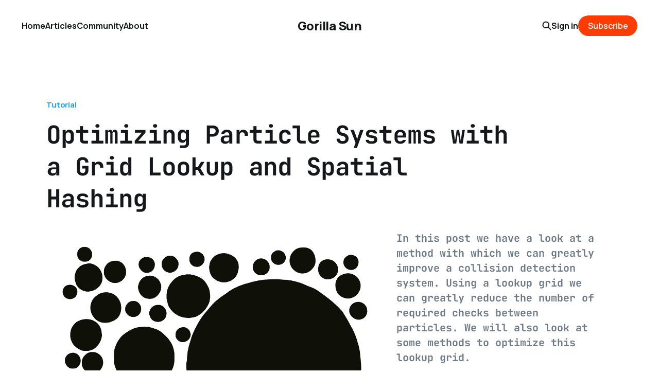

--- FILE ---
content_type: text/html; charset=utf-8
request_url: https://www.gorillasun.de/blog/particle-system-optimization-grid-lookup-spatial-hashing/
body_size: 17098
content:
<!DOCTYPE html>
<html lang="en">

<head>
    <!-- Google Tag Manager -->
    <script>(function(w,d,s,l,i){w[l]=w[l]||[];w[l].push({'gtm.start':
    new Date().getTime(),event:'gtm.js'});var f=d.getElementsByTagName(s)[0],
    j=d.createElement(s),dl=l!='dataLayer'?'&l='+l:'';j.async=true;j.src=
    'https://www.googletagmanager.com/gtm.js?id='+i+dl;f.parentNode.insertBefore(j,f);
    })(window,document,'script','dataLayer','GTM-KFS96K6');</script>
    <!-- End Google Tag Manager -->

    <meta charset="utf-8">
    <meta name="viewport" content="width=device-width, initial-scale=1">
    <title>Optimizing Particle Systems with a Grid Lookup and Spatial Hashing</title>
    <link rel="stylesheet" href="https://www.gorillasun.de/assets/built/screen.css?v=b0b08cb68b">


    <style>
        :root {
            --background-color: #ffffff
        }
    </style>

    <script>
        /* The script for calculating the color contrast was taken from
        https://gomakethings.com/dynamically-changing-the-text-color-based-on-background-color-contrast-with-vanilla-js/ */
        var accentColor = getComputedStyle(document.documentElement).getPropertyValue('--background-color');
        accentColor = accentColor.trim().slice(1);
        var r = parseInt(accentColor.substr(0, 2), 16);
        var g = parseInt(accentColor.substr(2, 2), 16);
        var b = parseInt(accentColor.substr(4, 2), 16);
        var yiq = ((r * 299) + (g * 587) + (b * 114)) / 1000;
        var textColor = (yiq >= 128) ? 'dark' : 'light';

        document.documentElement.className = `has-${textColor}-text`;
    </script>



    <meta name="description" content="In this post we have a look at a method with which we can greatly improve a collision detection system. Using a lookup grid we can greatly reduce the number of required checks between particles. We will also look at some methods to optimize this lookup grid.">
    <link rel="icon" href="https://www.gorillasun.de/content/images/size/w256h256/2023/03/icon-1.png" type="image/png">
    <link rel="canonical" href="https://www.gorillasun.de/blog/particle-system-optimization-grid-lookup-spatial-hashing/">
    <meta name="referrer" content="no-referrer-when-downgrade">
    
    <meta property="og:site_name" content="Gorilla Sun">
    <meta property="og:type" content="article">
    <meta property="og:title" content="Optimizing Particle Systems with a Grid Lookup and Spatial Hashing">
    <meta property="og:description" content="In this post we have a look at a method with which we can greatly improve a collision detection system. Using a lookup grid we can greatly reduce the number of required checks between particles. We will also look at some methods to optimize this lookup grid.">
    <meta property="og:url" content="https://www.gorillasun.de/blog/particle-system-optimization-grid-lookup-spatial-hashing/">
    <meta property="og:image" content="https://www.gorillasun.de/content/images/size/w1200/2023/06/circs.png">
    <meta property="article:published_time" content="2023-06-22T10:56:05.000Z">
    <meta property="article:modified_time" content="2023-07-26T16:29:58.000Z">
    <meta property="article:tag" content="Tutorial">
    
    <meta property="article:publisher" content="https://www.facebook.com/profile.php?id&#x3D;100092435624836">
    <meta name="twitter:card" content="summary_large_image">
    <meta name="twitter:title" content="Optimizing Particle Systems with a Grid Lookup and Spatial Hashing">
    <meta name="twitter:description" content="In this post we have a look at a method with which we can greatly improve a collision detection system. Using a lookup grid we can greatly reduce the number of required checks between particles. We will also look at some methods to optimize this lookup grid.">
    <meta name="twitter:url" content="https://www.gorillasun.de/blog/particle-system-optimization-grid-lookup-spatial-hashing/">
    <meta name="twitter:image" content="https://www.gorillasun.de/content/images/size/w1200/2023/06/circs.png">
    <meta name="twitter:label1" content="Written by">
    <meta name="twitter:data1" content="Ahmad Moussa">
    <meta name="twitter:label2" content="Filed under">
    <meta name="twitter:data2" content="Tutorial">
    <meta name="twitter:site" content="@gorillasu">
    <meta name="twitter:creator" content="@gorillasu">
    <meta property="og:image:width" content="1200">
    <meta property="og:image:height" content="889">
    
    <script type="application/ld+json">
{
    "@context": "https://schema.org",
    "@type": "Article",
    "publisher": {
        "@type": "Organization",
        "name": "Gorilla Sun",
        "url": "https://www.gorillasun.de/",
        "logo": {
            "@type": "ImageObject",
            "url": "https://www.gorillasun.de/content/images/size/w256h256/2023/03/icon-1.png",
            "width": 60,
            "height": 60
        }
    },
    "author": {
        "@type": "Person",
        "name": "Ahmad Moussa",
        "image": {
            "@type": "ImageObject",
            "url": "https://www.gorillasun.de/content/images/2024/09/e9333656-2698-4b14-9eaf-9e75f299d46a-2-1.jpg",
            "width": 914,
            "height": 897
        },
        "url": "https://www.gorillasun.de/author/ahmad/",
        "sameAs": [
            "https://www.gorillasun.de",
            "https://x.com/gorillasu"
        ]
    },
    "headline": "Optimizing Particle Systems with a Grid Lookup and Spatial Hashing",
    "url": "https://www.gorillasun.de/blog/particle-system-optimization-grid-lookup-spatial-hashing/",
    "datePublished": "2023-06-22T10:56:05.000Z",
    "dateModified": "2023-07-26T16:29:58.000Z",
    "image": {
        "@type": "ImageObject",
        "url": "https://www.gorillasun.de/content/images/size/w1200/2023/06/circs.png",
        "width": 1200,
        "height": 889
    },
    "keywords": "Tutorial",
    "description": "In this post we have a look at a method with which we can greatly improve a collision detection system. Using a lookup grid we can greatly reduce the number of required checks between particles. We will also look at some methods to optimize this lookup grid.",
    "mainEntityOfPage": "https://www.gorillasun.de/blog/particle-system-optimization-grid-lookup-spatial-hashing/"
}
    </script>

    <meta name="generator" content="Ghost 6.12">
    <link rel="alternate" type="application/rss+xml" title="Gorilla Sun" href="https://www.gorillasun.de/rss/">
    <script defer src="https://cdn.jsdelivr.net/ghost/portal@~2.56/umd/portal.min.js" data-i18n="true" data-ghost="https://www.gorillasun.de/" data-key="811b0c17ae4dfe99660afb4a66" data-api="https://gorillasun.ghost.io/ghost/api/content/" data-locale="en" crossorigin="anonymous"></script><style id="gh-members-styles">.gh-post-upgrade-cta-content,
.gh-post-upgrade-cta {
    display: flex;
    flex-direction: column;
    align-items: center;
    font-family: -apple-system, BlinkMacSystemFont, 'Segoe UI', Roboto, Oxygen, Ubuntu, Cantarell, 'Open Sans', 'Helvetica Neue', sans-serif;
    text-align: center;
    width: 100%;
    color: #ffffff;
    font-size: 16px;
}

.gh-post-upgrade-cta-content {
    border-radius: 8px;
    padding: 40px 4vw;
}

.gh-post-upgrade-cta h2 {
    color: #ffffff;
    font-size: 28px;
    letter-spacing: -0.2px;
    margin: 0;
    padding: 0;
}

.gh-post-upgrade-cta p {
    margin: 20px 0 0;
    padding: 0;
}

.gh-post-upgrade-cta small {
    font-size: 16px;
    letter-spacing: -0.2px;
}

.gh-post-upgrade-cta a {
    color: #ffffff;
    cursor: pointer;
    font-weight: 500;
    box-shadow: none;
    text-decoration: underline;
}

.gh-post-upgrade-cta a:hover {
    color: #ffffff;
    opacity: 0.8;
    box-shadow: none;
    text-decoration: underline;
}

.gh-post-upgrade-cta a.gh-btn {
    display: block;
    background: #ffffff;
    text-decoration: none;
    margin: 28px 0 0;
    padding: 8px 18px;
    border-radius: 4px;
    font-size: 16px;
    font-weight: 600;
}

.gh-post-upgrade-cta a.gh-btn:hover {
    opacity: 0.92;
}</style><script async src="https://js.stripe.com/v3/"></script>
    <script defer src="https://cdn.jsdelivr.net/ghost/sodo-search@~1.8/umd/sodo-search.min.js" data-key="811b0c17ae4dfe99660afb4a66" data-styles="https://cdn.jsdelivr.net/ghost/sodo-search@~1.8/umd/main.css" data-sodo-search="https://gorillasun.ghost.io/" data-locale="en" crossorigin="anonymous"></script>
    
    <link href="https://www.gorillasun.de/webmentions/receive/" rel="webmention">
    <script defer src="/public/cards.min.js?v=b0b08cb68b"></script>
    <link rel="stylesheet" type="text/css" href="/public/cards.min.css?v=b0b08cb68b">
    <script defer src="/public/comment-counts.min.js?v=b0b08cb68b" data-ghost-comments-counts-api="https://www.gorillasun.de/members/api/comments/counts/"></script>
    <script defer src="/public/member-attribution.min.js?v=b0b08cb68b"></script>
    <script defer src="/public/ghost-stats.min.js?v=b0b08cb68b" data-stringify-payload="false" data-datasource="analytics_events" data-storage="localStorage" data-host="https://www.gorillasun.de/.ghost/analytics/api/v1/page_hit"  tb_site_uuid="e851bb8f-1e95-43e1-83eb-1b6ae9a0791c" tb_post_uuid="e0ce6bdc-259f-4718-80a4-374f6d104a4c" tb_post_type="post" tb_member_uuid="undefined" tb_member_status="undefined"></script><style>:root {--ghost-accent-color: #ff3c00;}</style>
    <!-- Google Tag Manager -->
<script>(function(w,d,s,l,i){w[l]=w[l]||[];w[l].push({'gtm.start':
new Date().getTime(),event:'gtm.js'});var f=d.getElementsByTagName(s)[0],
j=d.createElement(s),dl=l!='dataLayer'?'&l='+l:'';j.async=true;j.src=
'https://www.googletagmanager.com/gtm.js?id='+i+dl;f.parentNode.insertBefore(j,f);
})(window,document,'script','dataLayer','GTM-NXDGVZ5V');</script>
<!-- End Google Tag Manager -->

<!-- Google tag (gtag.js) -->
<script async src="https://www.googletagmanager.com/gtag/js?id=G-V7DKQ540GM"></script>
<script>
  window.dataLayer = window.dataLayer || [];
  function gtag(){dataLayer.push(arguments);}
  gtag('js', new Date());

  gtag('config', 'G-V7DKQ540GM');
</script>


<!-- Google tag (gtag.js) -->
<script async src="https://www.googletagmanager.com/gtag/js?id=G-86RZ6NM6CP"></script>
<script>
  window.dataLayer = window.dataLayer || [];
  function gtag(){dataLayer.push(arguments);}
  gtag('js', new Date());

  gtag('config', 'G-86RZ6NM6CP');
</script>


<meta name="google-site-verification" content="vjaUOlTEgjthLvyyE-9icS7y1Clrj48WKjNrPYDYbYY" />
<script async src="https://pagead2.googlesyndication.com/pagead/js/adsbygoogle.js?client=ca-pub-8883021699930297" crossorigin="anonymous"></script>
</head>

<body class="post-template tag-tutorial is-head-middle-logo has-serif-font has-classic-feed">
  <!-- Google Tag Manager (noscript) -->
  <noscript><iframe src="https://www.googletagmanager.com/ns.html?id=GTM-KFS96K6"
  height="0" width="0" style="display:none;visibility:hidden"></iframe></noscript>
  <!-- End Google Tag Manager (noscript) -->
<div class="gh-site">

    <header id="gh-head" class="gh-head gh-outer">
        <div class="gh-head-inner gh-inner">
            <div class="gh-head-brand">
                <div class="gh-head-brand-wrapper">
                    <a class="gh-head-logo" href="https://www.gorillasun.de">
                            Gorilla Sun
                    </a>
                </div>


          <button class="gh-search gh-icon-btn" aria-label="Search this site" data-ghost-search><svg width="20" height="20" viewBox="0 0 20 20" fill="none" xmlns="http://www.w3.org/2000/svg">
<path d="M17.5 17.5L12.5 12.5L17.5 17.5ZM14.1667 8.33333C14.1667 9.09938 14.0158 9.85792 13.7226 10.5657C13.4295 11.2734 12.9998 11.9164 12.4581 12.4581C11.9164 12.9998 11.2734 13.4295 10.5657 13.7226C9.85792 14.0158 9.09938 14.1667 8.33333 14.1667C7.56729 14.1667 6.80875 14.0158 6.10101 13.7226C5.39328 13.4295 4.75022 12.9998 4.20854 12.4581C3.66687 11.9164 3.23719 11.2734 2.94404 10.5657C2.65088 9.85792 2.5 9.09938 2.5 8.33333C2.5 6.78624 3.11458 5.30251 4.20854 4.20854C5.30251 3.11458 6.78624 2.5 8.33333 2.5C9.88043 2.5 11.3642 3.11458 12.4581 4.20854C13.5521 5.30251 14.1667 6.78624 14.1667 8.33333Z" stroke="currentColor" stroke-width="2" stroke-linecap="round" stroke-linejoin="round"/>
</svg>
</button>
                <button class="gh-burger" aria-label="Collapse or expand the hamburger menu" aria-haspopup="true"></button>
            </div>

            <nav class="gh-head-menu">
                <ul class="nav">
    <li class="nav-home"><a href="https://www.gorillasun.de/">Home</a></li>
    <li class="nav-articles"><a href="https://www.gorillasun.de/Articles/">Articles</a></li>
    <li class="nav-community"><a href="https://www.gorillasun.de/community/">Community</a></li>
    <li class="nav-about"><a href="https://www.gorillasun.de/about/">About</a></li>
</ul>

            </nav>

            <div class="gh-head-actions">

                    
                    <button class="gh-search gh-icon-btn" aria-label="Search this site" data-ghost-search><svg width="20" height="20" viewBox="0 0 20 20" fill="none" xmlns="http://www.w3.org/2000/svg">
<path d="M17.5 17.5L12.5 12.5L17.5 17.5ZM14.1667 8.33333C14.1667 9.09938 14.0158 9.85792 13.7226 10.5657C13.4295 11.2734 12.9998 11.9164 12.4581 12.4581C11.9164 12.9998 11.2734 13.4295 10.5657 13.7226C9.85792 14.0158 9.09938 14.1667 8.33333 14.1667C7.56729 14.1667 6.80875 14.0158 6.10101 13.7226C5.39328 13.4295 4.75022 12.9998 4.20854 12.4581C3.66687 11.9164 3.23719 11.2734 2.94404 10.5657C2.65088 9.85792 2.5 9.09938 2.5 8.33333C2.5 6.78624 3.11458 5.30251 4.20854 4.20854C5.30251 3.11458 6.78624 2.5 8.33333 2.5C9.88043 2.5 11.3642 3.11458 12.4581 4.20854C13.5521 5.30251 14.1667 6.78624 14.1667 8.33333Z" stroke="currentColor" stroke-width="2" stroke-linecap="round" stroke-linejoin="round"/>
</svg>
</button>
                    <div class="gh-head-members">
                                <a class="gh-head-link" href="#/portal/signin" data-portal="signin">Sign in</a>
                                <a class="gh-head-btn gh-btn gh-primary-btn" href="#/portal/signup" data-portal="signup">Subscribe</a>
                    </div>
            </div>
        </div>
    </header>

    <!-- <script type="text/javascript">
        //determines if the user has a set theme
        function detectColorScheme(){
          var theme="light";    //default to light

          //local storage is used to override OS theme settings
          if(localStorage.getItem("theme")){
              if(localStorage.getItem("theme") == "dark"){
                  var theme = "dark";
              }
          } else if(!window.matchMedia) {
              //matchMedia method not supported
              return false;
          } else if(window.matchMedia("(prefers-color-scheme: dark)").matches) {
              //OS theme setting detected as dark
              var theme = "dark";
          }

          //dark theme preferred, set document with a `data-theme` attribute
          if (theme=="dark") {
               document.documentElement.setAttribute("data-theme", "dark");
          }
        }
        detectColorScheme();

        //identify the toggle switch HTML element
        const toggleSwitch = document.querySelector('#theme-switch input[type="checkbox"]');

        //function that changes the theme, and sets a localStorage variable to track the theme between page loads
        function switchTheme(e) {
            if (e.target.checked) {
                localStorage.setItem('theme', 'dark');
                document.documentElement.setAttribute('data-theme', 'dark');
                toggleSwitch.checked = true;
            } else {
                localStorage.setItem('theme', 'light');
                document.documentElement.setAttribute('data-theme', 'light');
                toggleSwitch.checked = false;
            }
        }

        //listener for changing themes
        toggleSwitch.addEventListener('change', switchTheme, false);

        //pre-check the dark-theme checkbox if dark-theme is set
        if (document.documentElement.getAttribute("data-theme") == "dark"){
            toggleSwitch.checked = true;
        }
    </script> -->

    
<main class="gh-main gh-outer">
  <div class="gh-inner">
      <header class='custom-post-title-box'>
          <a class="gh-article-tag" href="https://www.gorillasun.de/tag/tutorial/" style="--tag-color: #1DA1F2">Tutorial</a>
        <h1 class="custom-post-title-box-title">Optimizing Particle Systems with a Grid Lookup and Spatial Hashing</h1>
        <div class='custom-post-title-box-img-desc'>
          <div class='custom-post-title-box-img-desc-desc-box'>
            <div class='custom-width-wrapper'>
              <div class='custom-post-title-box-img-desc-desc-box-top'>
                  <p class="gh-article-excerpt">In this post we have a look at a method with which we can greatly improve a collision detection system. Using a lookup grid we can greatly reduce the number of required checks between particles. We will also look at some methods to optimize this lookup grid.</p>
              </div>
              <div class='custom-post-title-box-img-desc-desc-box-bottom'>
                  <div class="gh-article-meta-wrapper">
                    <h4 class="gh-author-name">
                      By <a class='author-name-col' href="/author/ahmad/">Ahmad Moussa</a>
                    </h4>
                <time datetime="June 22, 2023">Published on June 22, 2023</time><br>
                <time datetime="July 26, 2023">Last Updated on July 26, 2023</time><br>
                13 min read

              </div>
            </div>
          </div>
        </div>
            <figure class="gh-article-image has-caption">
        <img
            width="709px"
            height="531.75px"
            srcset="/content/images/size/w300/2023/06/circs.png 300w,
                    /content/images/size/w720/2023/06/circs.png 720w,
                    /content/images/size/w960/2023/06/circs.png 960w,
                    /content/images/size/w1200/2023/06/circs.png 1200w,
                    /content/images/size/w2000/2023/06/circs.png 2000w,
                    /content/images/2023/06/circs.png"
            sizes="(max-width: 1200px) 100vw, 1200px"
            src="/content/images/size/w1200/2023/06/circs.png"
            alt="Optimizing Particle Systems with a Grid Lookup and Spatial Hashing"
        >
            <figcaption>A circle packing sketch I made during genuary 2023 - Homage to Yayoi Kusama</figcaption>
    </figure>
  </div>
  </header>

      <article class="gh-article post tag-tutorial">


        <section class="gh-content custom-article-content">
          <div class="custom-article-content-aside-left">
          </div>
          <div class="custom-article-content-main-wrap">
            <div class="gh-content custom-article-content-main">
              <p><strong>In this article we pick up from where we left off in the previous tutorial on particle systems. The main bottle-neck of our primitive collision system is the number of checks that have to be made to determine if two particles collide. In this naive approach, each particle is compared against each other particle, which is a rapidly increasing number of checks, the more particles there are in the scene. In this post we'll have a look at a method to optimize this.</strong></p>
<p>To recap the previous post; last time we dealt with the fundamentals of object oriented programming, to create a <em>system</em> with multiple entities that can interact with each other according to our specifications. We also implemented the physics involved in making our particles move around on the canvas, such that they fall towards the bottom of the canvas, and collide with the boundaries of the canvas as well as each other.</p>
<p>Here's what we'll have put together by the end of this tutorial - (might not display in email):</p>
<iframe src="https://openprocessing.org/sketch/1960004/embed/?plusEmbedHash=[base64]&plusEmbedTitle=true" width="100%" height="600"></iframe>
<h2 id="on-algorithmic-complexity">On Algorithmic Complexity</h2>
<p>Before we try to optimize our particle system it's probably best to have a look at algorithmic complexity - what that actually means - and how to asses whether a piece of code is considered efficient at what it does, or not.</p>
<p>In the case of our particle system, as we crank the number of particles in the scene we'll quickly reach a threshold where it takes the CPU more time to execute one iteration of the draw loop, than the duration of a single frame. Say we have two particles in the scene, we would just have to make a single check. </p>
<p>Now say we have four particles in the scene, how many collision checks do we have to make to determine if any two particles are colliding? The first particle would have to be checked against the other three, the second one against the third and the fourth, and the third one against the fourth. So 6 checks in total. </p>
<p>Now let's crank up the number of particles even more, what if we have 20 particles? That would be 190 checks, for 50 particles 1225 checks, and so on. And that's assuming that we've implemented our code in an efficient manner, our final code from the last time doesn't actually remember that particles that have already been checked against each other, hence there's multiple duplicate checks as well. </p>
<p>At a larger number of particles, this will cause noticeable visual stutter/lag as the browser is playing catch-up with the frame rate, never really making it in time. Moreover, Javascript is not the fastest language out there. When working with the java-like processing language, instead of P5, we can get away with a lot more inefficiency, due to it being a compiled language, as opposed to it's browser compatible younger sibling P5.</p>
<h3 id="towards-a-more-efficient-approach">Towards a more efficient approach</h3>
<p>Well, how do we make this more efficient? I talked about the powerful grid lookup method in a previous article:</p>
<figure class="kg-card kg-bookmark-card"><a class="kg-bookmark-container" href="https://www.gorillasun.de/blog/a-simple-solution-for-shape-packing-in-2d/"><div class="kg-bookmark-content"><div class="kg-bookmark-title">A Simple Solution for Shape Packing in 2D</div><div class="kg-bookmark-description">Shape packing is a popular type of sketch in gen-art, but is often trickier than it might seem when you try to pack anything more complicated than a simple circle. In this post we’ll have a look what goes into collision detection as well as a strategy to pack any arbitrary shape in 2D.</div><div class="kg-bookmark-metadata"><img class="kg-bookmark-icon" src="https://www.gorillasun.de/content/images/size/w256h256/2023/03/icon-1.png" alt=""><span class="kg-bookmark-author">Ahmad Moussa</span><span class="kg-bookmark-publisher">Gorilla Sun</span></div></div><div class="kg-bookmark-thumbnail"><img src="https://www.gorillasun.de/content/images/2023/03/banner2.jpg" alt=""></div></a></figure>
<p>Back then however, it was in the context of a static sketch - this time around we're dealing with moving particles that can update their positions, which is slightly trickier.</p>
<p>We can make an optimization to our procedure based on a simple observation: if two particles are very far apart, we don't need to check if they collide - we only need to check for collisions between particles that lie in each other's vicinity. For this we need some way to determine what particles are close to each other and which aren't.</p>
<p>One strategy in that regard is a grid lookup. A grid lookup divides the canvas into smaller rectangular patches, where each patch knows which particles it currently contains. This way we only need to check into which patch a particle falls into, fetch the other particles that are currently in that patch and compare against them.</p>
<p>I believe that this is also frequently called spatial hashing, where the canvas (or the scene in the case of a video game), is divided into several bins/buckets, each of which has knowledge about which particles/entities it contains. Spatial hashing doesn't necessarily have to be done with a grid, but can frequently make use of some other data structure.</p>
<p>Now, let's get started on implementing a grid lookup!</p>
<h2 id="implementing-a-grid-lookup">Implementing a Grid Lookup</h2>
<p>The best way to represent our grid is by modeling it as another object:</p>
<pre><code class="language-javascript">class Grid {
  constructor(canv_wid, canv_hei, s) {
    
    this.cellSize = s;
    
    this.numCols = Math.ceil(canv_wid / s);
    this.numRows = Math.ceil(canv_hei / s);
    
    this.cells = [];
    
    for (let x = 0; x &lt; this.numCols; x++) {
      this.cells[x] = [];
      for (let y = 0; y &lt; this.numRows; y++) {
        this.cells[x][y] = [];
      }
    }
  }
}</code></pre>
<p>There's a few things that we need to do in the constructor to set up our grid. The constructor takes as inputs the dimensions of the canvas as well as a size parameter which determines how large the grid patches are - this parameter will be important later on. Here you might notice that these rectangular patches are also called <em>cells</em>. I'll use both terms interchangeably.</p>
<p>Next we need to determine how many columns and rows of patches there need to be to cover the entire canvas. This is done by dividing the respective canvas dimensions by the cell size parameter. We are taking the ceiling of this computed value to ensure that the entire canvas is covered by cells.</p>
<p>In this manner we have essentially created a 2 dimensional array of cells that cover the canvas. Each cell itself is an array that will in the future contain a number of particles.</p>
<h3 id="adding-and-removing-particles">Adding and Removing Particles</h3>
<p>This grid is only useful if we can also add and remove particles to/from it. We'll do this via member functions:</p>
<pre><code class="language-javascript">addParticle(particle){
  let col_idx = Math.floor( particle.pos.x / this.cellSize);
  let row_idx = Math.floor( particle.pos.y / this.cellSize);

  this.cells[col_idx][row_idx].push(particle)
  particle.gridCell = { col: col_idx, row: row_idx }
}</code></pre>
<p>Depending on the particle's position we need to compute into which grid cell it falls. We do so by dividing it's coordinates by the cell size, and then floor that number to an integer such that we can use it as an index to access the grid. Then we simply push that particle to the array of particles that represents the corresponding grid cell.</p>
<p>There's also another special thing that we need to do here, we have to add a new property to our particle object called <em>gridCell</em> - the particle itself also needs to know in which grid cell it falls into, this is important for us to fetch nearby particles to check for collisions. Hence, we simply add the indices of the grid cell as a property to the particle.</p>
<p>Now removing a particle is done in a very similar manner:</p>
<pre><code class="language-javascript">removeParticle(particle) {
  let { col: col_idx, row: row_idx } = particle.gridCell
  let cell = this.cells[col_idx][row_idx];
  let arr_idx = cell.indexOf(particle);
  cell.splice(arr_idx, 1);
}</code></pre>
<p>Here we destructure the particle's gridCell property - which we created when we added it to the grid - into a column and row index. We'll also get the index of this particle in the particle array of the cell and make use of the splice function to remove it.</p>
<h3 id="getting-a-particles-neighbours">Getting a Particle's Neighbours</h3>
<p>Now for the main purpose of the grid, fetching a given particle's neighbors:</p>
<pre><code class="language-javascript">getNeighbors(particle) {
  let top_left = [
    floor((particle.pos.x - particle.radius) / this.cellSize),
    floor((particle.pos.y - particle.radius) / this.cellSize),
  ]

  let bottom_right = [
    floor((particle.pos.x + particle.radius) / this.cellSize),
    floor((particle.pos.y + particle.radius) / this.cellSize),
  ]

  let neighbors = []
  for (let i = top_left[0]; i &lt;= bottom_right[0]; i++) {
    for (let j = top_left[1]; j &lt;= bottom_right[1]; j++) {
      if (i &lt; 0 || j &lt; 0 || i &gt;= this.numCols || j &gt;= this.numRows) continue
      let c = this.cells[i][j]
      for(let p of c){
        // don't add the particle itself
        if(p != particle) neighbors.push(p)
      }
    }
  }

  return neighbors
}</code></pre>
<p>We essentially need to determine all the cells that the given particle is touching - for this we need to consider it's radius. We find the column and row indices for the cell that the particle's top leftmost part falls into, as well as the indices of the cell where it's bottom rightmost part falls into. Then we loop over all the cells in between, because these could potentially have particles that we're colliding with.</p>
<p>We fetch all of the particles that are inside of these cells and return them in form of an array.</p>
<h3 id="changes-to-the-main-draw-loop">Changes to the main draw loop</h3>
<p>The draw loop needs to account for our grid lookup:</p>
<pre><code class="language-javascript">function draw() {
  background(220);

  for (let p of particles) {
    let neighbors = grid.getNeighbors(p)
    p.checkCollision(neighbors)
    p.updateState();
    p.display();
    p.displayDirection();
  }

  for (let p of particles) {
    p.checkEdges();
  }

  // reset the grid by removing all particles and adding them again
  for (let p of particles) {
    grid.removeParticle(p)
    grid.addParticle(p)
  }
}</code></pre>
<p>The checkCollision() function of each particle now accepts an input parameter, which is simply a list of particles - it's neighboring particles. The function itself didn't change overall except that it now loops over this list instead of all other particles. </p>
<p>We also check for the canvas boundaries in a separate step after collisions have been resolved. We want to make sure that the particles never leave the canvas, as it would throw an error when we try to look up a particle that is outside of the canvas boundaries.</p>
<p>Lastly, and very importantly, we need to account for the movement of the particles, there's a chance that they will end up in different grid cells every frame. This can simply be solved by removing all particles from the grid and then adding them again. This can however also be done at the end of a particle's update function:</p>
<pre><code class="language-javascript">grid.removeParticle(this)
grid.addParticle(this)</code></pre>
<h3 id="the-grid-lookup-in-action">The grid lookup in action</h3>
<p>And here's all of what we covered in action, click and drag your mouse across the canvas to generate new particles:</p>
<iframe src="https://openprocessing.org/sketch/1959720/embed/?plusEmbedHash=[base64]&plusEmbedTitle=true" width="100%" height="600"></iframe>
<p>If you're on firefox this sketch might run just a little bit slow at a very large number of particles ~5k, whereas it runs decently on the other common browsers like Chrome and Brave.</p>
<h2 id="comparison-with-the-naive-approach">Comparison with the naive Approach</h2>
<p>So how much faster is this method to the naive approach in which we loop over all other particles? Let's do a little test and compare the average time it takes the draw loop to compute one iteration of our system.</p>
<p>Not a super accurate test by any means, but simply using javascript's console.performance() function I measured the time to compute all of the functions related to computing and drawing the particles:</p>
<pre><code class="language-javascript">function draw(){

  // other code
  
  let start = performance.now();
  // particle code goes here

  let end = performance.now();
  sumFrameDuration += end - start

  // other code
  
  if(frameCount &gt; 1200){
    console.log(sumFrameDuration/1200)
    noLoop()
  }
}</code></pre>
<p>I ran both the naive approach from last time as well as the one with the grid lookup method on 5000 particles, for a duration of 20 seconds and 60 FPS. The naive approach takes roughly 203 ms per frame, whereas the grid lookup only takes roughly 4 ms!</p>
<figure class="kg-card kg-gallery-card kg-width-wide"><div class="kg-gallery-container"><div class="kg-gallery-row"><div class="kg-gallery-image"><img src="https://www.gorillasun.de/content/images/2023/06/Image-97.png" width="1160" height="162" loading="lazy" alt="" srcset="https://www.gorillasun.de/content/images/size/w600/2023/06/Image-97.png 600w, https://www.gorillasun.de/content/images/size/w1000/2023/06/Image-97.png 1000w, https://www.gorillasun.de/content/images/2023/06/Image-97.png 1160w" sizes="(min-width: 720px) 720px"></div><div class="kg-gallery-image"><img src="https://www.gorillasun.de/content/images/2023/06/Image-98.png" width="1190" height="162" loading="lazy" alt="" srcset="https://www.gorillasun.de/content/images/size/w600/2023/06/Image-98.png 600w, https://www.gorillasun.de/content/images/size/w1000/2023/06/Image-98.png 1000w, https://www.gorillasun.de/content/images/2023/06/Image-98.png 1190w" sizes="(min-width: 720px) 720px"></div></div></div></figure>
<p>That is much, much faster!</p>
<h2 id="further-improvements">Further Improvements ... ?</h2>
<p>There's a few things that we can do to further improve this - starting with the obvious ones:</p>
<ol><li>We only need to check for collision with the canvas boundaries if the particle is in one of the grid cells located at the border of the grid.</li><li>We also only need to update a particle's grid cell if it's new position falls into a new grid cell. </li></ol>
<p>We can account for both of these things in one swoop by modifying the code in our draw loop:</p>
<pre><code class="language-javascript">for (let p of particles) {
    let neighbors = grid.getNeighbors(p)
    p.checkCollision(neighbors)
    p.updateState();
}
  
for (let p of particles) {
  let px = ( p.pos.x / grid.cellSize ) | 0
  let py = ( p.pos.y / grid.cellSize ) | 0

  if( px == 0 || px == grid.numCols-1 || py == 0 || py == grid.numRows-1 ){
    p.checkEdges();
  }

  if( px != p.gridCell.col || py != p.gridCell.row){
    grid.removeParticle(p)
    grid.addParticle(p)
  }

  p.display();
}</code></pre>
<p>We can also save a couple of micro-barks by using a nifty bit shifting trick to floor the numbers. </p>
<h3 id="computing-square-roots">Computing Square roots</h3>
<p>The Euclidian distance requires the computation of a square root, this is not efficient and can quickly add up to a significant overhead. Thing is, we don't actually have to compute the square root, we can do without it and substitute with an alternative measurement that works just as well and doesn't require a square root - the squared distance:</p>
<pre><code class="language-javascript">function squareDist(p1, p2) {
  return (p1.x - p2.x)**2 + (p2.y - p1.y)**2
}</code></pre>
<p>For this we also need to modify the calculation of the collision resolution:</p>
<pre><code class="language-javascript">checkCollision(otherParticles) {
  for (let n = 0; n &lt; otherParticles.length; n++) {
	let other = otherParticles[n]
    if (this != other) {
      let distance = squareDist(this.pos, other.pos);
      let minDistance = (this.radius + other.radius)**2; // squared sum

      if (distance &lt;= minDistance) {
        // everthing here stays the same

        // Repulsion force needs to be divided by square of mass
        this.pos.sub(p5.Vector.div(repulsion, this.mass**2));
        other.pos.add(p5.Vector.div(repulsion, other.mass**2));
      }
    }
  }
}</code></pre>
<p>I'm also not certain if the other p5 vector operations are the fastest out there, so there might be some merit in improving those as well.</p>
<h3 id="duplicate-collision-checks">Duplicate Collision Checks</h3>
<p>There's a fantastic series of videos on this very topic - particularly for game development - by SimnDev on Youtube, the linked video is the second part in which he talks about optimizing his grid lookup method with various tricks:</p>
<figure class="kg-card kg-embed-card"><iframe width="200" height="113" src="https://www.youtube.com/embed/oewDaISQpw0?feature=oembed" frameborder="0" allow="accelerometer; autoplay; clipboard-write; encrypted-media; gyroscope; picture-in-picture; web-share" allowfullscreen="" title="How I Optimized My JavaScript Project (Complete Walkthrough) | Faster Spatial Hash Grids"></iframe></figure>
<p>One of them is a simple query counter to avoid duplicate collision checks. We add a counter to the grid class and a counter to each particle. The grid's counter gets initialized to 0, whereas the particle counters are initialized to a value of -1.</p>
<p>Now in the method that fetches a particle's neighbors, we increment this counter indicating that a new query has been made. Before we add a particle to the array that will be returned we check if it's query counter is equal to the current query's value, if it is then we have seen this particle already. Otherwise we haven't encountered it yet and add it to the array, and also update it's query counter:</p>
<pre><code class="language-javascript">let neighbors = []
let queryId = this.queryIds++ // the grid's query counter

for (let i = top_left[0]; i &lt;= bottom_right[0]; i++) {
  for (let j = top_left[1]; j &lt;= bottom_right[1]; j++) {
    if (i &lt; 0 || j &lt; 0 || i &gt;= this.numCols || j &gt;= this.numRows) continue
      let c = this.cells[i][j]
      for (let p of c) {
      // don't add the particle itself and check query id
      if (p != particle &amp;&amp; queryId != p.queryId ) { 
        neighbors.push(p);
        p.queryId = queryId; // assign new query id
      }
    }
  }
}

return neighbors</code></pre>
<h3 id="other-ideas">Other ideas</h3>
<p>There's some more ideas here:</p>
<ol><li>Replacing the for ... of loops with imperative loops could also have some merit as it seems that imperative loops are slightly faster. But then we would also have to manually access the arrays which I'm not certain would ultimately win us any time. Worth a try though.</li><li>Choosing the optimal cell size is also very important, as it balances between the accuracy of the collision detection and the speed of the overall procedure. I think that a cell size that's slightly larger than the largest diameter of any particle is best in this case. But if you have wildly varying particle sizes then a different value might be better.</li></ol>
<h3 id="improved-grid-performance">Improved Grid Performance</h3>
<p>I did another test, this time with 10k particles at 60fps for 20seconds, and with all of these small improvements we shave off 2ms on average, which I think is pretty good all things considered.</p>
<figure class="kg-card kg-gallery-card kg-width-wide kg-card-hascaption"><div class="kg-gallery-container"><div class="kg-gallery-row"><div class="kg-gallery-image"><img src="https://www.gorillasun.de/content/images/2023/06/Image-99.png" width="1160" height="156" loading="lazy" alt="" srcset="https://www.gorillasun.de/content/images/size/w600/2023/06/Image-99.png 600w, https://www.gorillasun.de/content/images/size/w1000/2023/06/Image-99.png 1000w, https://www.gorillasun.de/content/images/2023/06/Image-99.png 1160w" sizes="(min-width: 720px) 720px"></div><div class="kg-gallery-image"><img src="https://www.gorillasun.de/content/images/2023/06/Image-100.png" width="1180" height="152" loading="lazy" alt="" srcset="https://www.gorillasun.de/content/images/size/w600/2023/06/Image-100.png 600w, https://www.gorillasun.de/content/images/size/w1000/2023/06/Image-100.png 1000w, https://www.gorillasun.de/content/images/2023/06/Image-100.png 1180w" sizes="(min-width: 720px) 720px"></div></div></div><figcaption><p><span>The improved grid lookup vs the unimproved grid lookup</span></p></figcaption></figure>
<p>At a larger number of particles we will probably notice an even larger difference, at lower particle numbers we might actually be a bit slower due to all of the checks adding an overhead instead of making things faster.</p>
<p>And here you can try it for yourself - the difference is most likely not very noticeable though:</p>
<iframe src="https://openprocessing.org/sketch/1960004/embed/?plusEmbedHash=[base64]&plusEmbedTitle=true" width="100%" height="600"></iframe>
<h3 id="considerations">Considerations</h3>
<p>I ended up spending much more time on this than I initially anticipated, finding myself descending an optimization rabbit hole. Here I have to ask myself though - what's the point of all of this?</p>
<p>What is an actual use case of a large particle system in Javascript? I don't actually know; this could be useful for a browser based video game in which we have to determine collisions between entities in the game, but then again, it would have to be a very special type of game to require such a large number of particles/entities/units. In that case you should probably consider using something other than JS. If it has to be in the browser then a shader is probably the way to go, otherwise you'd just use a compiled language that just inherently runs faster than JS. </p>
<p>That aside, it's still an interesting problem worth exploring, even though the upper bound of this grid lookup method is reached fairly quickly it's still useful for many things, for instance something I did with random walkers where I had to find nearby nodes quickly:</p>
<figure class="kg-card kg-embed-card"><div><blockquote class="twitter-tweet"><p lang="en" dir="ltr">Grid lookup implemented ✅ much much faster now! 🚀 <a href="https://twitter.com/hashtag/genart?src=hash&ref_src=twsrc%5Etfw&ref=gorillasun.de">#genart</a> <a href="https://t.co/YT5kRtRyDY?ref=gorillasun.de">pic.twitter.com/YT5kRtRyDY</a></p>— Ahmad Moussa || Gorilla Sun (@gorillasu) <a href="https://twitter.com/gorillasu/status/1666785582721167360?ref_src=twsrc%5Etfw&ref=gorillasun.de">June 8, 2023</a></blockquote>
<script async="" src="https://platform.twitter.com/widgets.js" charset="utf-8"></script></div></figure>
<h2 id="closing-thoughts">Closing Thoughts</h2>
<p>For the sake of completeness here's the code for the three versions that we ultimately ended up with - the naive approach, the grid implementation, and the improved grid implementation:</p>
<div class="kg-card kg-file-card"><a class="kg-file-card-container" href="https://www.gorillasun.de/content/files/2023/06/particle_system.zip" title="Download" download=""><div class="kg-file-card-contents"><div class="kg-file-card-title">Different particle system implementations</div><div class="kg-file-card-caption">If you want to test these for yourself - otherwise check the openprocessing sketches</div><div class="kg-file-card-metadata"><div class="kg-file-card-filename">particle_system.zip</div><div class="kg-file-card-filesize">230 KB</div></div></div><div class="kg-file-card-icon"><svg viewBox="0 0 24 24"><defs><style>.a{fill:none;stroke:currentColor;stroke-linecap:round;stroke-linejoin:round;stroke-width:1.5px;}</style></defs><title>download-circle</title><polyline class="a" points="8.25 14.25 12 18 15.75 14.25"></polyline><line class="a" x1="12" y1="6.75" x2="12" y2="18"></line><circle class="a" cx="12" cy="12" r="11.25"></circle></svg></div></a></div>
<p>This has been a very satisfying learning experience, and I might just try to build my own little game in the coming weeks - it's been something that I've wanted to do for a while now, and a little shmup (shoot em up) doesn't seem so complicated anymore.</p>
<p><strong>That's it from me, let me know what you thought about this article in the comments 👇 otherwise consider sharing the post with friends and family on your socials, as well as signing up to the newsletter to receive updates whenever there's new content. Cheers, happy coding ~ Gorilla Sun 🌸</strong></p>
<h2 id=""></h2>
<p></p>
<p></p>
            </div>
          </div>
          <aside class="custom-article-content-aside">

            <div class="custom-article-content-aside-index">
              <div class="button-wrap">


                <a id='tweet-butt' class='butt tweet-this' target="_blank" rel="noopener noreferrer">
                  <i class="fa-brands fa-twitter tm fa-xs"></i>
                </a>
                <a class='butt link-this' class='link-this' onclick="Copy();">
                  <i class="fa-solid fa-link tm fa-xs" ></i>
                </a>
                <div id ="notifier" class="notifier-content">

                </div>
                <!-- <a class='butt link-this' class='link-this' href="https://twitter.com/intent/tweet">
                  <i class="fa-brands fa-mastodon tm fa-xs"></i>
                </a> -->


              </div>

              <div class="gh-toc"></div>
              <div class="custom-article-content-aside-index-ad">
                <script async src="https://pagead2.googlesyndication.com/pagead/js/adsbygoogle.js?client=ca-pub-8883021699930297"
                     crossorigin="anonymous"></script>
                <!-- Sidebar-custom -->
                <ins class="adsbygoogle"
                     style="display:inline-block;width:300px;height:400px"
                     data-ad-client="ca-pub-8883021699930297"
                     data-ad-slot="8327142961"></ins>
                <script>
                     (adsbygoogle = window.adsbygoogle || []).push({});
                </script>
              </div>

            </div>
            <script src="https://cdnjs.cloudflare.com/ajax/libs/tocbot/4.32.2/tocbot.min.js"></script>
            <script>
         
   

function wrapTitleInH3InsideP() {
  // Process every <p> element on the page.
  const paragraphs = document.querySelectorAll('p');
  
  paragraphs.forEach(p => {
    // Convert childNodes into an array while filtering out nodes that are only whitespace.
    const nodes = Array.from(p.childNodes).filter(node => {
      return !(node.nodeType === Node.TEXT_NODE && node.textContent.trim() === "");
    });
    
    // We expect at least three significant nodes:
    //  1. A <strong> element with the number and dash (e.g. "1 — ")
    //  2. An <a> element with the title text.
    //  3. A text node starting with a colon.
    if (nodes.length < 3) return;
    
    const [first, second, third] = nodes;
    
    // Verify the first node is a <strong> with a number, optional space, an em‑dash, and optional trailing space.
    if (!(first.nodeType === Node.ELEMENT_NODE &&
          first.tagName.toLowerCase() === 'strong' &&
          /^\d+\s*—\s*$/.test(first.textContent))) {
      return;
    }
    
    // Verify the second node is an <a> element.
    if (!(second.nodeType === Node.ELEMENT_NODE &&
          second.tagName.toLowerCase() === 'a')) {
      return;
    }
    
    // Verify the third node is a text node starting with a colon.
    if (!(third.nodeType === Node.TEXT_NODE &&
          third.textContent.trim().startsWith(':'))) {
      return;
    }
    
    // Optional:
    // If the colon text node includes additional text (like ": more text"),
    // and you want to isolate just the colon (and any following whitespace) from the rest,
    // you can split the text node so that the colon remains separate.
    const colonMatch = third.textContent.match(/^(:\s*)/);
    if (!colonMatch) return; // should not happen since we already tested startsWith(':')
    const colonLength = colonMatch[1].length;
    if (colonLength < third.textContent.length) {
      third.splitText(colonLength);
      // Now 'third' contains just the colon text.
    }
    
    // Remove the <a> element (the second node) from its current location.
    // (This will move it out of the paragraph temporarily.)
    p.removeChild(second);
    
    // Create an <h3> element with its default styling unset.
    const h3 = document.createElement('h3');
    h3.style.all = 'unset';
    
    // Append the <a> element (with the title) into the h3.
    h3.appendChild(second);
    
    // Generate an id for the h3 based on the text inside the <a> element.
    // We "slugify" the text (convert to lowercase, trim, and replace spaces with hyphens, etc.).
    const headerTitle = h3.textContent || '';
    h3.id = slugify(headerTitle);
    
    // Reinsert the h3 into the paragraph in place of the removed <a>.
    // We choose to insert it right after the first node.
    // (If the <strong> node has a next sibling, insert before it; otherwise, append at the end.)
    if (first.nextSibling) {
      p.insertBefore(h3, first.nextSibling);
    } else {
      p.appendChild(h3);
    }
    
    // The first (<strong>) and third (colon text) nodes remain untouched.
  });
  
   tocbot.init({
                    // Where to render the table of contents.
                    tocSelector: '.gh-toc',
                    // Where to grab the headings to build the table of contents.
                    contentSelector: '.gh-content',
                    // Which headings to grab inside of the contentSelector element.
                    headingSelector: 'h1, h2, h3, h4',
                    // Ensure correct positioning
                    hasInnerContainers: true,
                });
}

// Utility function to "slugify" a string (convert to lowercase, replace spaces with hyphens, etc.)
function slugify(text) {
  return text.toString()
    .toLowerCase()
    .trim()
    .replace(/\s+/g, '-')       // Replace spaces with hyphens.
    .replace(/[^\w\-]+/g, '')   // Remove all non-word characters.
    .replace(/\-\-+/g, '-');    // Replace multiple hyphens with a single hyphen.
}

wrapTitleInH3InsideP();




              

              
            </script>
            

          </aside>


          <script async src="https://pagead2.googlesyndication.com/pagead/js/adsbygoogle.js?client=ca-pub-8883021699930297" crossorigin="anonymous"></script>
          <ins class="adsbygoogle" style="display:block; text-align:center;" data-ad-layout="in-article" data-ad-format="fluid" data-ad-client="ca-pub-8883021699930297" data-ad-slot="9877765490"></ins>
          <script>
            (adsbygoogle = window.adsbygoogle || []).push({});
          </script>


        </section>


          <div class="gh-comments gh-canvas">
            <h2 class="gh-comments-title"><script
    data-ghost-comment-count="6491b1c2dcb8ed0001be8f43"
    data-ghost-comment-count-empty=""
    data-ghost-comment-count-singular="comment"
    data-ghost-comment-count-plural="comments"
    data-ghost-comment-count-tag="span"
    data-ghost-comment-count-class-name=""
    data-ghost-comment-count-autowrap="true"
>
</script></h2>
            
        <script defer src="https://cdn.jsdelivr.net/ghost/comments-ui@~1.3/umd/comments-ui.min.js" data-locale="en" data-ghost-comments="https://www.gorillasun.de/" data-api="https://gorillasun.ghost.io/ghost/api/content/" data-admin="https://gorillasun.ghost.io/ghost/" data-key="811b0c17ae4dfe99660afb4a66" data-title="" data-count="false" data-post-id="6491b1c2dcb8ed0001be8f43" data-color-scheme="auto" data-avatar-saturation="60" data-accent-color="#ff3c00" data-comments-enabled="all" data-publication="Gorilla Sun" crossorigin="anonymous"></script>
    
          </div>

        <footer class="gh-article-footer gh-canvas">
          <nav class="gh-navigation">
            <div class="gh-navigation-previous">
                <a class="gh-navigation-link" href="/blog/gorilla-recap-9/">← Previous</a>
            </div>

            <div class="gh-navigation-middle"></div>

            <div class="gh-navigation-next">
                <a class="gh-navigation-link" href="/blog/gorilla-recap-10/">Next →</a>
            </div>
          </nav>
        </footer>
      </article>

  </div>
</main>

<script src="https://kit.fontawesome.com/38006e2401.js" crossorigin="anonymous"></script>
<script>
document.getElementById('tweet-butt').setAttribute("href", "https://twitter.com/intent/tweet?text="+document.title+" "+window.location.href+" by @gorillasu")
function Copy() {
  navigator.clipboard.writeText(document.location.href)
  let notif = document.getElementById('notifier')
  notif.innerHTML = "COPIED!"

  setTimeout(clearContent, 1000);
}

function clearContent(){
  let notif = document.getElementById('notifier')
  notif.innerHTML = ""
}

</script>


    <footer class="gh-foot gh-outer">
        <div class="gh-foot-inner gh-inner">
            <nav class="gh-foot-menu">
                <ul class="nav">
    <li class="nav-sign-up"><a href="#/portal/">Sign up</a></li>
</ul>

            </nav>

            <div class="gh-copyright">
                    Gorilla Sun © 2026. Powered by <a href="https://ghost.org/" target="_blank" rel="noopener">Ghost</a>
            </div>
        </div>
    </footer>

</div>

    <div class="pswp" tabindex="-1" role="dialog" aria-hidden="true">
    <div class="pswp__bg"></div>

    <div class="pswp__scroll-wrap">
        <div class="pswp__container">
            <div class="pswp__item"></div>
            <div class="pswp__item"></div>
            <div class="pswp__item"></div>
        </div>

        <div class="pswp__ui pswp__ui--hidden">
            <div class="pswp__top-bar">
                <div class="pswp__counter"></div>

                <button class="pswp__button pswp__button--close" title="Close (Esc)"></button>
                <button class="pswp__button pswp__button--share" title="Share"></button>
                <button class="pswp__button pswp__button--fs" title="Toggle fullscreen"></button>
                <button class="pswp__button pswp__button--zoom" title="Zoom in/out"></button>

                <div class="pswp__preloader">
                    <div class="pswp__preloader__icn">
                        <div class="pswp__preloader__cut">
                            <div class="pswp__preloader__donut"></div>
                        </div>
                    </div>
                </div>
            </div>

            <div class="pswp__share-modal pswp__share-modal--hidden pswp__single-tap">
                <div class="pswp__share-tooltip"></div>
            </div>

            <button class="pswp__button pswp__button--arrow--left" title="Previous (arrow left)"></button>
            <button class="pswp__button pswp__button--arrow--right" title="Next (arrow right)"></button>

            <div class="pswp__caption">
                <div class="pswp__caption__center"></div>
            </div>
        </div>
    </div>
</div>
<script src="https://www.gorillasun.de/assets/built/main.min.js?v=b0b08cb68b"></script>


<script>hljs.highlightAll();</script>

</body>

</html>


--- FILE ---
content_type: text/html; charset=utf-8
request_url: https://www.google.com/recaptcha/api2/aframe
body_size: 265
content:
<!DOCTYPE HTML><html><head><meta http-equiv="content-type" content="text/html; charset=UTF-8"></head><body><script nonce="1RhKO8SbyNpII2RYDs2AHQ">/** Anti-fraud and anti-abuse applications only. See google.com/recaptcha */ try{var clients={'sodar':'https://pagead2.googlesyndication.com/pagead/sodar?'};window.addEventListener("message",function(a){try{if(a.source===window.parent){var b=JSON.parse(a.data);var c=clients[b['id']];if(c){var d=document.createElement('img');d.src=c+b['params']+'&rc='+(localStorage.getItem("rc::a")?sessionStorage.getItem("rc::b"):"");window.document.body.appendChild(d);sessionStorage.setItem("rc::e",parseInt(sessionStorage.getItem("rc::e")||0)+1);localStorage.setItem("rc::h",'1768701676873');}}}catch(b){}});window.parent.postMessage("_grecaptcha_ready", "*");}catch(b){}</script></body></html>

--- FILE ---
content_type: application/javascript; charset=UTF-8
request_url: https://www.gorillasun.de/assets/built/main.min.js?v=b0b08cb68b
body_size: 60294
content:
function dropdown(){const a=window.matchMedia("(max-width: 767px)"),i=document.querySelector(".gh-head-menu"),r=i?.querySelector(".nav");if(r){const e=document.querySelector(".gh-head-logo"),t=r.innerHTML;a.matches&&r.querySelectorAll("li").forEach(function(e,t){e.style.transitionDelay=.03*(t+1)+"s"});const n=function(){if(!a.matches){for(var e=[];r.offsetWidth+64>i.offsetWidth;){if(!r.lastElementChild)return;e.unshift(r.lastElementChild),r.lastElementChild.remove()}if(e.length){const t=document.createElement("button"),n=(t.setAttribute("class","nav-more-toggle gh-icon-btn"),t.setAttribute("aria-label","More"),t.innerHTML='<svg xmlns="http://www.w3.org/2000/svg" viewBox="0 0 32 32" fill="currentColor"><path d="M21.333 16c0-1.473 1.194-2.667 2.667-2.667v0c1.473 0 2.667 1.194 2.667 2.667v0c0 1.473-1.194 2.667-2.667 2.667v0c-1.473 0-2.667-1.194-2.667-2.667v0zM13.333 16c0-1.473 1.194-2.667 2.667-2.667v0c1.473 0 2.667 1.194 2.667 2.667v0c0 1.473-1.194 2.667-2.667 2.667v0c-1.473 0-2.667-1.194-2.667-2.667v0zM5.333 16c0-1.473 1.194-2.667 2.667-2.667v0c1.473 0 2.667 1.194 2.667 2.667v0c0 1.473-1.194 2.667-2.667 2.667v0c-1.473 0-2.667-1.194-2.667-2.667v0z"></path></svg>',document.createElement("div"));n.setAttribute("class","gh-dropdown"),10<=e.length?(document.body.classList.add("is-dropdown-mega"),n.style.gridTemplateRows=`repeat(${Math.ceil(e.length/2)}, 1fr)`):document.body.classList.remove("is-dropdown-mega"),e.forEach(function(e){n.appendChild(e)}),t.appendChild(n),r.appendChild(t),document.body.classList.add("is-dropdown-loaded"),window.addEventListener("click",function(e){document.body.classList.contains("is-dropdown-open")?document.body.classList.remove("is-dropdown-open"):t.contains(e.target)&&document.body.classList.add("is-dropdown-open")})}else document.body.classList.add("is-dropdown-loaded")}};imagesLoaded(e,function(){n()}),window.addEventListener("load",function(){e||n()}),window.addEventListener("resize",function(){setTimeout(()=>{r.innerHTML=t,n()},1)})}}function lightbox(e){document.querySelectorAll(e).forEach(function(e){e.addEventListener("click",function(e){var t=e;t.preventDefault();for(var n,a=[],i=0,r=t.target.closest(".kg-card").previousElementSibling;r&&(r.classList.contains("kg-image-card")||r.classList.contains("kg-gallery-card"));){var o=[];r.querySelectorAll("img").forEach(function(e){o.push({src:e.getAttribute("src"),msrc:e.getAttribute("src"),w:e.getAttribute("width"),h:e.getAttribute("height"),el:e}),i+=1}),r=r.previousElementSibling,a=o.concat(a)}t.target.classList.contains("kg-image")?a.push({src:t.target.getAttribute("src"),msrc:t.target.getAttribute("src"),w:t.target.getAttribute("width"),h:t.target.getAttribute("height"),el:t.target}):(n=!1,t.target.closest(".kg-gallery-card").querySelectorAll("img").forEach(function(e){a.push({src:e.getAttribute("src"),msrc:e.getAttribute("src"),w:e.getAttribute("width"),h:e.getAttribute("height"),el:e}),n||e===t.target?n=!0:i+=1}));for(var s=t.target.closest(".kg-card").nextElementSibling;s&&(s.classList.contains("kg-image-card")||s.classList.contains("kg-gallery-card"));)s.querySelectorAll("img").forEach(function(e){a.push({src:e.getAttribute("src"),msrc:e.getAttribute("src"),w:e.getAttribute("width"),h:e.getAttribute("height"),el:e})}),s=s.nextElementSibling;e=document.querySelectorAll(".pswp")[0];new PhotoSwipe(e,PhotoSwipeUI_Default,a,{bgOpacity:.9,closeOnScroll:!0,fullscreenEl:!1,history:!1,index:i,shareEl:!1,zoomEl:!1,getThumbBoundsFn:function(e){var e=a[e].el,t=window.pageYOffset||document.documentElement.scrollTop,e=e.getBoundingClientRect();return{x:e.left,y:e.top+t,w:e.width}}}).init()})})}function pagination(e,s,l=!1){const c=document.querySelector(".gh-feed");if(!c)return;let t=!1;async function n(){var t=document.querySelector("link[rel=next]");if(t)try{var e=await(await fetch(t.href)).text(),n=(new DOMParser).parseFromString(e,"text/html"),a=n.querySelectorAll(".gh-feed:not(.gh-featured):not(.gh-related) > *");const r=document.createDocumentFragment(),o=[];a.forEach(function(e){e=document.importNode(e,!0);l&&(e.style.visibility="hidden"),r.appendChild(e),o.push(e)}),c.appendChild(r),s&&s(o,u);var i=n.querySelector("link[rel=next]");i&&i.href?t.href=i.href:(t.remove(),d&&d.remove())}catch(e){throw t.remove(),d&&d.remove(),e}}const a=c.nextElementSibling||c.parentElement.nextElementSibling||document.querySelector(".gh-foot"),d=document.querySelector(".gh-loadmore"),u=(!document.querySelector("link[rel=next]")&&d&&d.remove(),async function(){a.getBoundingClientRect().top<=window.innerHeight&&document.querySelector("link[rel=next]")&&await n()});const i=new IntersectionObserver(async function(e){if(!t){if(t=!0,e[0].isIntersecting)if(l)await n();else for(;a.getBoundingClientRect().top<=window.innerHeight&&document.querySelector("link[rel=next]");)await n();t=!1,document.querySelector("link[rel=next]")||i.disconnect()}});e?i.observe(a):d.addEventListener("click",n)}function initParallax(){jarallax(document.querySelectorAll(".has-parallax-feed .gh-card"),{speed:.8})}!function(e,t){"object"==typeof module&&module.exports?module.exports=t():e.EvEmitter=t()}("undefined"!=typeof window?window:this,function(){function e(){}var t=e.prototype;return t.on=function(e,t){var n;return e&&t&&((n=(n=this._events=this._events||{})[e]=n[e]||[]).includes(t)||n.push(t)),this},t.once=function(e,t){var n;return e&&t&&(this.on(e,t),((n=this._onceEvents=this._onceEvents||{})[e]=n[e]||{})[t]=!0),this},t.off=function(e,t){e=this._events&&this._events[e];return e&&e.length&&-1!=(t=e.indexOf(t))&&e.splice(t,1),this},t.emitEvent=function(e,t){let n=this._events&&this._events[e];if(n&&n.length){n=n.slice(0),t=t||[];var a,i=this._onceEvents&&this._onceEvents[e];for(a of n)i&&i[a]&&(this.off(e,a),delete i[a]),a.apply(this,t)}return this},t.allOff=function(){return delete this._events,delete this._onceEvents,this},e}),function(e,t){"object"==typeof module&&module.exports?module.exports=t(e,require("ev-emitter")):e.imagesLoaded=t(e,e.EvEmitter)}("undefined"!=typeof window?window:this,function(t,e){let r=t.jQuery,o=t.console;function s(e,t,n){if(!(this instanceof s))return new s(e,t,n);let a=e;var i;(a="string"==typeof e?document.querySelectorAll(e):a)?(this.elements=(i=a,Array.isArray(i)?i:"object"==typeof i&&"number"==typeof i.length?[...i]:[i]),this.options={},"function"==typeof t?n=t:Object.assign(this.options,t),n&&this.on("always",n),this.getImages(),r&&(this.jqDeferred=new r.Deferred),setTimeout(this.check.bind(this))):o.error("Bad element for imagesLoaded "+(a||e))}(s.prototype=Object.create(e.prototype)).getImages=function(){this.images=[],this.elements.forEach(this.addElementImages,this)};const i=[1,9,11],l=(s.prototype.addElementImages=function(e){"IMG"===e.nodeName&&this.addImage(e),!0===this.options.background&&this.addElementBackgroundImages(e);var t,n,a=e["nodeType"];if(a&&i.includes(a)){for(t of e.querySelectorAll("img"))this.addImage(t);if("string"==typeof this.options.background)for(n of e.querySelectorAll(this.options.background))this.addElementBackgroundImages(n)}},/url\((['"])?(.*?)\1\)/gi);function n(e){this.img=e}function a(e,t){this.url=e,this.element=t,this.img=new Image}return s.prototype.addElementBackgroundImages=function(t){var n=getComputedStyle(t);if(n){let e=l.exec(n.backgroundImage);for(;null!==e;){var a=e&&e[2];a&&this.addBackground(a,t),e=l.exec(n.backgroundImage)}}},s.prototype.addImage=function(e){e=new n(e);this.images.push(e)},s.prototype.addBackground=function(e,t){e=new a(e,t);this.images.push(e)},s.prototype.check=function(){if(this.progressedCount=0,this.hasAnyBroken=!1,this.images.length){let t=(e,t,n)=>{setTimeout(()=>{this.progress(e,t,n)})};this.images.forEach(function(e){e.once("progress",t),e.check()})}else this.complete()},s.prototype.progress=function(e,t,n){this.progressedCount++,this.hasAnyBroken=this.hasAnyBroken||!e.isLoaded,this.emitEvent("progress",[this,e,t]),this.jqDeferred&&this.jqDeferred.notify&&this.jqDeferred.notify(this,e),this.progressedCount===this.images.length&&this.complete(),this.options.debug&&o&&o.log("progress: "+n,e,t)},s.prototype.complete=function(){var e=this.hasAnyBroken?"fail":"done";this.isComplete=!0,this.emitEvent(e,[this]),this.emitEvent("always",[this]),this.jqDeferred&&(e=this.hasAnyBroken?"reject":"resolve",this.jqDeferred[e](this))},(n.prototype=Object.create(e.prototype)).check=function(){this.getIsImageComplete()?this.confirm(0!==this.img.naturalWidth,"naturalWidth"):(this.proxyImage=new Image,this.img.crossOrigin&&(this.proxyImage.crossOrigin=this.img.crossOrigin),this.proxyImage.addEventListener("load",this),this.proxyImage.addEventListener("error",this),this.img.addEventListener("load",this),this.img.addEventListener("error",this),this.proxyImage.src=this.img.currentSrc||this.img.src)},n.prototype.getIsImageComplete=function(){return this.img.complete&&this.img.naturalWidth},n.prototype.confirm=function(e,t){this.isLoaded=e;e=this.img.parentNode,e="PICTURE"===e.nodeName?e:this.img;this.emitEvent("progress",[this,e,t])},n.prototype.handleEvent=function(e){var t="on"+e.type;this[t]&&this[t](e)},n.prototype.onload=function(){this.confirm(!0,"onload"),this.unbindEvents()},n.prototype.onerror=function(){this.confirm(!1,"onerror"),this.unbindEvents()},n.prototype.unbindEvents=function(){this.proxyImage.removeEventListener("load",this),this.proxyImage.removeEventListener("error",this),this.img.removeEventListener("load",this),this.img.removeEventListener("error",this)},(a.prototype=Object.create(n.prototype)).check=function(){this.img.addEventListener("load",this),this.img.addEventListener("error",this),this.img.src=this.url,this.getIsImageComplete()&&(this.confirm(0!==this.img.naturalWidth,"naturalWidth"),this.unbindEvents())},a.prototype.unbindEvents=function(){this.img.removeEventListener("load",this),this.img.removeEventListener("error",this)},a.prototype.confirm=function(e,t){this.isLoaded=e,this.emitEvent("progress",[this,this.element,t])},(s.makeJQueryPlugin=function(e){(e=e||t.jQuery)&&((r=e).fn.imagesLoaded=function(e,t){return new s(this,e,t).jqDeferred.promise(r(this))})})(),s}),function(e,t){"function"==typeof define&&define.amd?define(t):"object"==typeof exports?module.exports=t():e.PhotoSwipeUI_Default=t()}(this,function(){"use strict";return function(a,s){function e(e){if(C)return!0;e=e||window.event,k.timeToIdle&&k.mouseUsed&&!y&&l();for(var t,n,a=(e.target||e.srcElement).getAttribute("class")||"",i=0;i<L.length;i++)(t=L[i]).onTap&&-1<a.indexOf("pswp__"+t.name)&&(t.onTap(),n=!0);n&&(e.stopPropagation&&e.stopPropagation(),C=!0,e=s.features.isOldAndroid?600:30,setTimeout(function(){C=!1},e))}function n(){var e=1===k.getNumItemsFn();e!==N&&(D(g,"ui--one-slide",e),N=e)}function o(){D(f,"share-modal--hidden",I)}function i(){if((I=!I)?(s.removeClass(f,"pswp__share-modal--fade-in"),setTimeout(function(){I&&o()},300)):(o(),setTimeout(function(){I||s.addClass(f,"pswp__share-modal--fade-in")},30)),!I){for(var e,t,n,a,i="",r=0;r<k.shareButtons.length;r++)e=k.shareButtons[r],t=k.getImageURLForShare(e),n=k.getPageURLForShare(e),a=k.getTextForShare(e),i+='<a href="'+e.url.replace("{{url}}",encodeURIComponent(n)).replace("{{image_url}}",encodeURIComponent(t)).replace("{{raw_image_url}}",t).replace("{{text}}",encodeURIComponent(a))+'" target="_blank" class="pswp__share--'+e.id+'"'+(e.download?"download":"")+">"+e.label+"</a>",k.parseShareButtonOut&&(i=k.parseShareButtonOut(e,i));f.children[0].innerHTML=i,f.children[0].onclick=z}}function r(e){for(var t=0;t<k.closeElClasses.length;t++)if(s.hasClass(e,"pswp__"+k.closeElClasses[t]))return!0}function l(){clearTimeout(A),R=0,y&&S.setIdle(!1)}function c(e){(e=(e=e||window.event).relatedTarget||e.toElement)&&"HTML"!==e.nodeName||(clearTimeout(A),A=setTimeout(function(){S.setIdle(!0)},k.timeToIdleOutside))}function d(e){E!==e&&(D(w,"preloader--active",!e),E=e)}function u(e){var t,n=e.vGap;!a.likelyTouchDevice||k.mouseUsed||screen.width>k.fitControlsWidth?(t=k.barsSize,k.captionEl&&"auto"===t.bottom?(b||((b=s.createEl("pswp__caption pswp__caption--fake")).appendChild(s.createEl("pswp__caption__center")),g.insertBefore(b,p),s.addClass(g,"pswp__ui--fit")),k.addCaptionHTMLFn(e,b,!0)?(e=b.clientHeight,n.bottom=parseInt(e,10)||44):n.bottom=t.top):n.bottom="auto"===t.bottom?0:t.bottom,n.top=t.top):n.top=n.bottom=0}function B(){function e(e){if(e)for(var t=e.length,n=0;n<t;n++){i=e[n],r=i.className;for(var a=0;a<L.length;a++)o=L[a],-1<r.indexOf("pswp__"+o.name)&&(k[o.option]?(s.removeClass(i,"pswp__element--disabled"),o.onInit&&o.onInit(i)):s.addClass(i,"pswp__element--disabled"))}}e(g.children);var i,r,o,t=s.getChildByClass(g,"pswp__top-bar");t&&e(t.children)}var m,g,p,b,t,h,f,_,y,v,w,E,x,N,k,C,O,A,S=this,M=!1,T=!0,I=!0,F={barsSize:{top:44,bottom:"auto"},closeElClasses:["item","caption","zoom-wrap","ui","top-bar"],timeToIdle:4e3,timeToIdleOutside:1e3,loadingIndicatorDelay:1e3,addCaptionHTMLFn:function(e,t){return e.title?(t.children[0].innerHTML=e.title,!0):(t.children[0].innerHTML="",!1)},closeEl:!0,captionEl:!0,fullscreenEl:!0,zoomEl:!0,shareEl:!0,counterEl:!0,arrowEl:!0,preloaderEl:!0,tapToClose:!1,tapToToggleControls:!0,clickToCloseNonZoomable:!0,shareButtons:[{id:"facebook",label:"Share on Facebook",url:"https://www.facebook.com/sharer/sharer.php?u={{url}}"},{id:"twitter",label:"Tweet",url:"https://twitter.com/intent/tweet?text={{text}}&url={{url}}"},{id:"pinterest",label:"Pin it",url:"http://www.pinterest.com/pin/create/button/?url={{url}}&media={{image_url}}&description={{text}}"},{id:"download",label:"Download image",url:"{{raw_image_url}}",download:!0}],getImageURLForShare:function(){return a.currItem.src||""},getPageURLForShare:function(){return window.location.href},getTextForShare:function(){return a.currItem.title||""},indexIndicatorSep:" / ",fitControlsWidth:1200},D=function(e,t,n){s[(n?"add":"remove")+"Class"](e,"pswp__"+t)},z=function(e){var t=(e=e||window.event).target||e.srcElement;return a.shout("shareLinkClick",e,t),!(!t.href||!t.hasAttribute("download")&&(window.open(t.href,"pswp_share","scrollbars=yes,resizable=yes,toolbar=no,location=yes,width=550,height=420,top=100,left="+(window.screen?Math.round(screen.width/2-275):100)),I||i(),1))},R=0,L=[{name:"caption",option:"captionEl",onInit:function(e){p=e}},{name:"share-modal",option:"shareEl",onInit:function(e){f=e},onTap:function(){i()}},{name:"button--share",option:"shareEl",onInit:function(e){h=e},onTap:function(){i()}},{name:"button--zoom",option:"zoomEl",onTap:a.toggleDesktopZoom},{name:"counter",option:"counterEl",onInit:function(e){t=e}},{name:"button--close",option:"closeEl",onTap:a.close},{name:"button--arrow--left",option:"arrowEl",onTap:a.prev},{name:"button--arrow--right",option:"arrowEl",onTap:a.next},{name:"button--fs",option:"fullscreenEl",onTap:function(){m.isFullscreen()?m.exit():m.enter()}},{name:"preloader",option:"preloaderEl",onInit:function(e){w=e}}];S.init=function(){var t;s.extend(a.options,F,!0),k=a.options,g=s.getChildByClass(a.scrollWrap,"pswp__ui"),(v=a.listen)("onVerticalDrag",function(e){T&&e<.95?S.hideControls():!T&&.95<=e&&S.showControls()}),v("onPinchClose",function(e){T&&e<.9?(S.hideControls(),t=!0):t&&!T&&.9<e&&S.showControls()}),v("zoomGestureEnded",function(){(t=!1)&&!T&&S.showControls()}),v("beforeChange",S.update),v("doubleTap",function(e){var t=a.currItem.initialZoomLevel;a.getZoomLevel()!==t?a.zoomTo(t,e,333):a.zoomTo(k.getDoubleTapZoom(!1,a.currItem),e,333)}),v("preventDragEvent",function(e,t,n){var a=e.target||e.srcElement;a&&a.getAttribute("class")&&-1<e.type.indexOf("mouse")&&(0<a.getAttribute("class").indexOf("__caption")||/(SMALL|STRONG|EM)/i.test(a.tagName))&&(n.prevent=!1)}),v("bindEvents",function(){s.bind(g,"pswpTap click",e),s.bind(a.scrollWrap,"pswpTap",S.onGlobalTap),a.likelyTouchDevice||s.bind(a.scrollWrap,"mouseover",S.onMouseOver)}),v("unbindEvents",function(){I||i(),O&&clearInterval(O),s.unbind(document,"mouseout",c),s.unbind(document,"mousemove",l),s.unbind(g,"pswpTap click",e),s.unbind(a.scrollWrap,"pswpTap",S.onGlobalTap),s.unbind(a.scrollWrap,"mouseover",S.onMouseOver),m&&(s.unbind(document,m.eventK,S.updateFullscreen),m.isFullscreen()&&(k.hideAnimationDuration=0,m.exit()),m=null)}),v("destroy",function(){k.captionEl&&(b&&g.removeChild(b),s.removeClass(p,"pswp__caption--empty")),f&&(f.children[0].onclick=null),s.removeClass(g,"pswp__ui--over-close"),s.addClass(g,"pswp__ui--hidden"),S.setIdle(!1)}),k.showAnimationDuration||s.removeClass(g,"pswp__ui--hidden"),v("initialZoomIn",function(){k.showAnimationDuration&&s.removeClass(g,"pswp__ui--hidden")}),v("initialZoomOut",function(){s.addClass(g,"pswp__ui--hidden")}),v("parseVerticalMargin",u),B(),k.shareEl&&h&&f&&(I=!0),n(),k.timeToIdle&&v("mouseUsed",function(){s.bind(document,"mousemove",l),s.bind(document,"mouseout",c),O=setInterval(function(){2===++R&&S.setIdle(!0)},k.timeToIdle/2)}),k.fullscreenEl&&!s.features.isOldAndroid&&((m=m||S.getFullscreenAPI())?(s.bind(document,m.eventK,S.updateFullscreen),S.updateFullscreen(),s.addClass(a.template,"pswp--supports-fs")):s.removeClass(a.template,"pswp--supports-fs")),k.preloaderEl&&(d(!0),v("beforeChange",function(){clearTimeout(x),x=setTimeout(function(){a.currItem&&a.currItem.loading?a.allowProgressiveImg()&&(!a.currItem.img||a.currItem.img.naturalWidth)||d(!1):d(!0)},k.loadingIndicatorDelay)}),v("imageLoadComplete",function(e,t){a.currItem===t&&d(!0)}))},S.setIdle=function(e){D(g,"ui--idle",y=e)},S.update=function(){M=!(!T||!a.currItem||(S.updateIndexIndicator(),k.captionEl&&(k.addCaptionHTMLFn(a.currItem,p),D(p,"caption--empty",!a.currItem.title)),0)),I||i(),n()},S.updateFullscreen=function(e){e&&setTimeout(function(){a.setScrollOffset(0,s.getScrollY())},50),s[(m.isFullscreen()?"add":"remove")+"Class"](a.template,"pswp--fs")},S.updateIndexIndicator=function(){k.counterEl&&(t.innerHTML=a.getCurrentIndex()+1+k.indexIndicatorSep+k.getNumItemsFn())},S.onGlobalTap=function(e){var t=(e=e||window.event).target||e.srcElement;if(!C)if(e.detail&&"mouse"===e.detail.pointerType)r(t)?a.close():s.hasClass(t,"pswp__img")&&(1===a.getZoomLevel()&&a.getZoomLevel()<=a.currItem.fitRatio?k.clickToCloseNonZoomable&&a.close():a.toggleDesktopZoom(e.detail.releasePoint));else if(k.tapToToggleControls&&(T?S.hideControls():S.showControls()),k.tapToClose&&(s.hasClass(t,"pswp__img")||r(t)))return void a.close()},S.onMouseOver=function(e){e=(e=e||window.event).target||e.srcElement;D(g,"ui--over-close",r(e))},S.hideControls=function(){s.addClass(g,"pswp__ui--hidden"),T=!1},S.showControls=function(){T=!0,M||S.update(),s.removeClass(g,"pswp__ui--hidden")},S.supportsFullscreen=function(){var e=document;return!!(e.exitFullscreen||e.mozCancelFullScreen||e.webkitExitFullscreen||e.msExitFullscreen)},S.getFullscreenAPI=function(){var e,t=document.documentElement,n="fullscreenchange";return t.requestFullscreen?e={enterK:"requestFullscreen",exitK:"exitFullscreen",elementK:"fullscreenElement",eventK:n}:t.mozRequestFullScreen?e={enterK:"mozRequestFullScreen",exitK:"mozCancelFullScreen",elementK:"mozFullScreenElement",eventK:"moz"+n}:t.webkitRequestFullscreen?e={enterK:"webkitRequestFullscreen",exitK:"webkitExitFullscreen",elementK:"webkitFullscreenElement",eventK:"webkit"+n}:t.msRequestFullscreen&&(e={enterK:"msRequestFullscreen",exitK:"msExitFullscreen",elementK:"msFullscreenElement",eventK:"MSFullscreenChange"}),e&&(e.enter=function(){return _=k.closeOnScroll,k.closeOnScroll=!1,"webkitRequestFullscreen"!==this.enterK?a.template[this.enterK]():void a.template[this.enterK](Element.ALLOW_KEYBOARD_INPUT)},e.exit=function(){return k.closeOnScroll=_,document[this.exitK]()},e.isFullscreen=function(){return document[this.elementK]}),e}}}),function(e,t){"function"==typeof define&&define.amd?define(t):"object"==typeof exports?module.exports=t():e.PhotoSwipe=t()}(this,function(){"use strict";return function(m,F,t,z){var g={features:null,bind:function(e,t,n,a){var i=(a?"remove":"add")+"EventListener";t=t.split(" ");for(var r=0;r<t.length;r++)t[r]&&e[i](t[r],n,!1)},isArray:function(e){return e instanceof Array},createEl:function(e,t){t=document.createElement(t||"div");return e&&(t.className=e),t},getScrollY:function(){var e=window.pageYOffset;return void 0!==e?e:document.documentElement.scrollTop},unbind:function(e,t,n){g.bind(e,t,n,!0)},removeClass:function(e,t){t=new RegExp("(\\s|^)"+t+"(\\s|$)");e.className=e.className.replace(t," ").replace(/^\s\s*/,"").replace(/\s\s*$/,"")},addClass:function(e,t){g.hasClass(e,t)||(e.className+=(e.className?" ":"")+t)},hasClass:function(e,t){return e.className&&new RegExp("(^|\\s)"+t+"(\\s|$)").test(e.className)},getChildByClass:function(e,t){for(var n=e.firstChild;n;){if(g.hasClass(n,t))return n;n=n.nextSibling}},arraySearch:function(e,t,n){for(var a=e.length;a--;)if(e[a][n]===t)return a;return-1},extend:function(e,t,n){for(var a in t)if(t.hasOwnProperty(a)){if(n&&e.hasOwnProperty(a))continue;e[a]=t[a]}},easing:{sine:{out:function(e){return Math.sin(e*(Math.PI/2))},inOut:function(e){return-(Math.cos(Math.PI*e)-1)/2}},cubic:{out:function(e){return--e*e*e+1}}},detectFeatures:function(){if(g.features)return g.features;var e,t,n=g.createEl().style,a="",i={};i.oldIE=document.all&&!document.addEventListener,i.touch="ontouchstart"in window,window.requestAnimationFrame&&(i.raf=window.requestAnimationFrame,i.caf=window.cancelAnimationFrame),i.pointerEvent=!!window.PointerEvent||navigator.msPointerEnabled,i.pointerEvent||(e=navigator.userAgent,/iP(hone|od)/.test(navigator.platform)&&(t=navigator.appVersion.match(/OS (\d+)_(\d+)_?(\d+)?/))&&0<t.length&&1<=(t=parseInt(t[1],10))&&t<8&&(i.isOldIOSPhone=!0),t=(t=e.match(/Android\s([0-9\.]*)/))?t[1]:0,1<=(t=parseFloat(t))&&(t<4.4&&(i.isOldAndroid=!0),i.androidVersion=t),i.isMobileOpera=/opera mini|opera mobi/i.test(e));for(var r,o,s,l=["transform","perspective","animationName"],c=["","webkit","Moz","ms","O"],d=0;d<4;d++){for(var a=c[d],u=0;u<3;u++)r=l[u],o=a+(a?r.charAt(0).toUpperCase()+r.slice(1):r),!i[r]&&o in n&&(i[r]=o);a&&!i.raf&&(a=a.toLowerCase(),i.raf=window[a+"RequestAnimationFrame"],i.raf)&&(i.caf=window[a+"CancelAnimationFrame"]||window[a+"CancelRequestAnimationFrame"])}return i.raf||(s=0,i.raf=function(e){var t=(new Date).getTime(),n=Math.max(0,16-(t-s)),a=window.setTimeout(function(){e(t+n)},n);return s=t+n,a},i.caf=function(e){clearTimeout(e)}),i.svg=!!document.createElementNS&&!!document.createElementNS("http://www.w3.org/2000/svg","svg").createSVGRect,g.features=i}},p=(g.detectFeatures(),g.features.oldIE&&(g.bind=function(e,t,n,a){t=t.split(" ");for(var i,r=(a?"detach":"attach")+"Event",o=function(){n.handleEvent.call(n)},s=0;s<t.length;s++)if(i=t[s])if("object"==typeof n&&n.handleEvent){if(a){if(!n["oldIE"+i])return!1}else n["oldIE"+i]=o;e[r]("on"+i,n["oldIE"+i])}else e[r]("on"+i,n)}),this),P=25,b={allowPanToNext:!0,spacing:.12,bgOpacity:1,mouseUsed:!1,loop:!0,pinchToClose:!0,closeOnScroll:!0,closeOnVerticalDrag:!0,verticalDragRange:.75,hideAnimationDuration:333,showAnimationDuration:333,showHideOpacity:!1,focus:!0,escKey:!0,arrowKeys:!0,mainScrollEndFriction:.35,panEndFriction:.35,isClickableElement:function(e){return"A"===e.tagName},getDoubleTapZoom:function(e,t){return e||t.initialZoomLevel<.7?1:1.33},maxSpreadZoom:1.33,modal:!0,scaleMode:"fit"};g.extend(b,z);function e(){return{x:0,y:0}}function $(e,t){g.extend(p,t.publicMethods),He.push(e)}function j(e){var t=D();return t-1<e?e-t:e<0?t+e:e}function r(e,t){return We[e]||(We[e]=[]),We[e].push(t)}function U(e,t,n,a){a===p.currItem.initialZoomLevel?n[e]=p.currItem.initialPosition[e]:(n[e]=Je(e,a),n[e]>t.min[e]?n[e]=t.min[e]:n[e]<t.max[e]&&(n[e]=t.max[e]))}function q(e){var t="";b.escKey&&27===e.keyCode?t="close":b.arrowKeys&&(37===e.keyCode?t="prev":39===e.keyCode&&(t="next")),!t||e.ctrlKey||e.altKey||e.shiftKey||e.metaKey||(e.preventDefault?e.preventDefault():e.returnValue=!1,p[t]())}function K(e){e&&(Se||Ae||_||ke)&&(e.preventDefault(),e.stopPropagation())}function H(){p.setScrollOffset(0,g.getScrollY())}function Z(e){var t;"mousedown"===e.type&&0<e.button||(Jt?e.preventDefault():Ce&&"mousedown"===e.type||(Tt(e,!0)&&e.preventDefault(),x("pointerDown"),ge&&((t=g.arraySearch(bt,e.pointerId,"id"))<0&&(t=bt.length),bt[t]={x:e.pageX,y:e.pageY,id:e.pointerId}),e=(t=Pt(e)).length,c=null,ct(),l&&1!==e||(l=Le=!0,g.bind(window,ee,p),Ne=ze=Be=ke=Te=Se=Oe=Ae=!1,Re=null,x("firstTouchStart",t),O(je,y),$e.x=$e.y=0,O(T,t[0]),O(pt,T),ht.x=w.x*Ue,ft=[{x:T.x,y:T.y}],Ee=we=N(),at(f,!0),Ct(),Ot()),!d&&1<e&&!_&&!Te&&(ne=f,d=Oe=!(Ae=!1),$e.y=$e.x=0,O(je,y),O(S,t[0]),O(gt,t[1]),Dt(S,gt,xt),Et.x=Math.abs(xt.x)-y.x,Et.y=Math.abs(xt.y)-y.y,Ie=kt(S,gt))))}function G(e){var t;e.preventDefault(),ge&&-1<(t=g.arraySearch(bt,e.pointerId,"id"))&&((t=bt[t]).x=e.pageX,t.y=e.pageY),l&&(t=Pt(e),Re||Se||d?c=t:I.x!==w.x*Ue?Re="h":(e=Math.abs(t[0].x-T.x)-Math.abs(t[0].y-T.y),Math.abs(e)>=mt&&(Re=0<e?"h":"v",c=t)))}function W(e){if(s.isOldAndroid){if(Ce&&"mouseup"===e.type)return;-1<e.type.indexOf("touch")&&(clearTimeout(Ce),Ce=setTimeout(function(){Ce=0},600))}var t;x("pointerUp"),Tt(e,!1)&&e.preventDefault(),ge&&-1<(r=g.arraySearch(bt,e.pointerId,"id"))&&(t=bt.splice(r,1)[0],navigator.msPointerEnabled&&(t.type={4:"mouse",2:"touch",3:"pen"}[e.pointerType],t.type)||(t.type=e.pointerType||"mouse"));var n=(r=Pt(e)).length;if(2===(n="mouseup"===e.type?0:n))return!(c=null);1===n&&O(pt,r[0]),0!==n||Re||_||(t||("mouseup"===e.type?t={x:e.pageX,y:e.pageY,type:"mouse"}:e.changedTouches&&e.changedTouches[0]&&(t={x:e.changedTouches[0].pageX,y:e.changedTouches[0].pageY,type:"touch"})),x("touchRelease",e,t));var a,i,r=-1;if(0===n&&(l=!1,g.unbind(window,ee,p),Ct(),d?r=0:-1!==wt&&(r=N()-wt)),wt=1===n?N():-1,e=-1!==r&&r<150?"zoom":"swipe",d&&n<2&&(d=!1,1===n&&(e="zoomPointerUp"),x("zoomGestureEnded")),c=null,Se||Ae||_||ke)if(ct(),(xe=xe||Ut()).calculateSwipeSpeed("x"),ke)Lt()<b.verticalDragRange?p.close():(a=y.y,i=Fe,dt("verticalDrag",0,1,300,g.easing.cubic.out,function(e){y.y=(p.currItem.initialPosition.y-a)*e+a,k((1-i)*e+i),C()}),x("onVerticalDrag",1));else{if((Te||_)&&0===n){if(Kt(e,xe))return;e="zoomPointerUp"}if(!_)return"swipe"!==e?void Zt():void(!Te&&f>p.currItem.fitRatio&&qt(xe))}}var V,Q,X,h,Y,J,ee,te,a,f,ne,ae,ie,re,oe,o,se,le,ce,de,ue,me,ge,i,pe,be,he,fe,_e,ye,s,ve,we,Ee,xe,Ne,ke,Ce,l,Oe,Ae,Se,Me,Te,c,d,Ie,u,De,_,Re,Le,Be,Fe,ze,Pe,$e=e(),je=e(),y=e(),v={},Ue=0,qe={},w=e(),E=0,Ke=!0,He=[],Ze={},Ge=!1,We={},x=function(e){var t=We[e];if(t){var n=Array.prototype.slice.call(arguments);n.shift();for(var a=0;a<t.length;a++)t[a].apply(p,n)}},N=function(){return(new Date).getTime()},k=function(e){Fe=e,p.bg.style.opacity=e*b.bgOpacity},Ve=function(e,t,n,a,i){(!Ge||i&&i!==p.currItem)&&(a/=(i||p.currItem).fitRatio),e[me]=ae+t+"px, "+n+"px"+ie+" scale("+a+")"},C=function(e){De&&(e&&(f>p.currItem.fitRatio?Ge||(cn(p.currItem,!1,!0),Ge=!0):Ge&&(cn(p.currItem),Ge=!1)),Ve(De,y.x,y.y,f))},Qe=function(e){e.container&&Ve(e.container.style,e.initialPosition.x,e.initialPosition.y,e.initialZoomLevel,e)},Xe=function(e,t){t[me]=ae+e+"px, 0px"+ie},Ye=function(e,t){var n;!b.loop&&t&&(t=h+(w.x*Ue-e)/w.x,n=Math.round(e-I.x),t<0&&0<n||t>=D()-1&&n<0)&&(e=I.x+n*b.mainScrollEndFriction),I.x=e,Xe(e,Y)},Je=function(e,t){var n=Et[e]-qe[e];return je[e]+$e[e]+n-t/ne*n},O=function(e,t){e.x=t.x,e.y=t.y,t.id&&(e.id=t.id)},et=function(e){e.x=Math.round(e.x),e.y=Math.round(e.y)},tt=null,nt=function(){tt&&(g.unbind(document,"mousemove",nt),g.addClass(m,"pswp--has_mouse"),b.mouseUsed=!0,x("mouseUsed")),tt=setTimeout(function(){tt=null},100)},at=function(e,t){e=sn(p.currItem,v,e);return t&&(u=e),e},it=function(e){return(e=e||p.currItem).initialZoomLevel},rt=function(e){return 0<(e=e||p.currItem).w?b.maxSpreadZoom:1},A={},ot=0,st=function(e){A[e]&&(A[e].raf&&be(A[e].raf),ot--,delete A[e])},lt=function(e){A[e]&&st(e),A[e]||(ot++,A[e]={})},ct=function(){for(var e in A)A.hasOwnProperty(e)&&st(e)},dt=function(e,t,n,a,i,r,o){function s(){A[e]&&(l=N()-c,a<=l?(st(e),r(n),o&&o()):(r((n-t)*i(l/a)+t),A[e].raf=pe(s)))}var l,c=N();lt(e);s()},z={shout:x,listen:r,viewportSize:v,options:b,isMainScrollAnimating:function(){return _},getZoomLevel:function(){return f},getCurrentIndex:function(){return h},isDragging:function(){return l},isZooming:function(){return d},setScrollOffset:function(e,t){qe.x=e,ye=qe.y=t,x("updateScrollOffset",qe)},applyZoomPan:function(e,t,n,a){y.x=t,y.y=n,f=e,C(a)},init:function(){if(!V&&!Q){p.framework=g,p.template=m,p.bg=g.getChildByClass(m,"pswp__bg"),he=m.className,V=!0,s=g.detectFeatures(),pe=s.raf,be=s.caf,me=s.transform,_e=s.oldIE,p.scrollWrap=g.getChildByClass(m,"pswp__scroll-wrap"),p.container=g.getChildByClass(p.scrollWrap,"pswp__container"),Y=p.container.style,p.itemHolders=o=[{el:p.container.children[0],wrap:0,index:-1},{el:p.container.children[1],wrap:0,index:-1},{el:p.container.children[2],wrap:0,index:-1}],o[0].el.style.display=o[2].el.style.display="none",me?(t=s.perspective&&!i,ae="translate"+(t?"3d(":"("),ie=s.perspective?", 0px)":")"):(me="left",g.addClass(m,"pswp--ie"),Xe=function(e,t){t.left=e+"px"},Qe=function(e){var t=1<e.fitRatio?1:e.fitRatio,n=e.container.style,a=t*e.w,t=t*e.h;n.width=a+"px",n.height=t+"px",n.left=e.initialPosition.x+"px",n.top=e.initialPosition.y+"px"},C=function(){var e,t,n,a;De&&(e=De,n=(a=1<(t=p.currItem).fitRatio?1:t.fitRatio)*t.w,a=a*t.h,e.width=n+"px",e.height=a+"px",e.left=y.x+"px",e.top=y.y+"px")}),a={resize:p.updateSize,orientationchange:function(){clearTimeout(ve),ve=setTimeout(function(){v.x!==p.scrollWrap.clientWidth&&p.updateSize()},500)},scroll:H,keydown:q,click:K};var e,t=s.isOldIOSPhone||s.isOldAndroid||s.isMobileOpera;for(s.animationName&&s.transform&&!t||(b.showAnimationDuration=b.hideAnimationDuration=0),e=0;e<He.length;e++)p["init"+He[e]]();F&&(p.ui=new F(p,g)).init(),x("firstUpdate"),h=h||b.index||0,(isNaN(h)||h<0||h>=D())&&(h=0),p.currItem=en(h),(s.isOldIOSPhone||s.isOldAndroid)&&(Ke=!1),m.setAttribute("aria-hidden","false"),b.modal&&(Ke?m.style.position="fixed":(m.style.position="absolute",m.style.top=g.getScrollY()+"px")),void 0===ye&&(x("initialLayout"),ye=fe=g.getScrollY());var n="pswp--open ";for(b.mainClass&&(n+=b.mainClass+" "),b.showHideOpacity&&(n+="pswp--animate_opacity "),n=(n=(n+=i?"pswp--touch":"pswp--notouch")+(s.animationName?" pswp--css_animation":""))+(s.svg?" pswp--svg":""),g.addClass(m,n),p.updateSize(),J=-1,E=null,e=0;e<3;e++)Xe((e+J)*w.x,o[e].el.style);_e||g.bind(p.scrollWrap,te,p),r("initialZoomInEnd",function(){p.setContent(o[0],h-1),p.setContent(o[2],h+1),o[0].el.style.display=o[2].el.style.display="block",b.focus&&m.focus(),g.bind(document,"keydown",p),s.transform&&g.bind(p.scrollWrap,"click",p),b.mouseUsed||g.bind(document,"mousemove",nt),g.bind(window,"resize scroll orientationchange",p),x("bindEvents")}),p.setContent(o[1],h),p.updateCurrItem(),x("afterInit"),Ke||(re=setInterval(function(){ot||l||d||f!==p.currItem.initialZoomLevel||p.updateSize()},1e3)),g.addClass(m,"pswp--visible")}var t},close:function(){V&&(Q=!(V=!1),x("close"),g.unbind(window,"resize scroll orientationchange",p),g.unbind(window,"scroll",a.scroll),g.unbind(document,"keydown",p),g.unbind(document,"mousemove",nt),s.transform&&g.unbind(p.scrollWrap,"click",p),l&&g.unbind(window,ee,p),clearTimeout(ve),x("unbindEvents"),tn(p.currItem,null,!0,p.destroy))},destroy:function(){x("destroy"),Qt&&clearTimeout(Qt),m.setAttribute("aria-hidden","true"),m.className=he,re&&clearInterval(re),g.unbind(p.scrollWrap,te,p),g.unbind(window,"scroll",p),Ct(),ct(),We=null},panTo:function(e,t,n){n||(e>u.min.x?e=u.min.x:e<u.max.x&&(e=u.max.x),t>u.min.y?t=u.min.y:t<u.max.y&&(t=u.max.y)),y.x=e,y.y=t,C()},handleEvent:function(e){e=e||window.event,a[e.type]&&a[e.type](e)},goTo:function(e){var t=(e=j(e))-h;E=t,h=e,p.currItem=en(h),Ue-=t,Ye(w.x*Ue),ct(),_=!1,p.updateCurrItem()},next:function(){p.goTo(h+1)},prev:function(){p.goTo(h-1)},updateCurrZoomItem:function(e){var t;e&&x("beforeChange",0),De=o[1].el.children.length&&(t=o[1].el.children[0],g.hasClass(t,"pswp__zoom-wrap"))?t.style:null,u=p.currItem.bounds,ne=f=p.currItem.initialZoomLevel,y.x=u.center.x,y.y=u.center.y,e&&x("afterChange")},invalidateCurrItems:function(){oe=!0;for(var e=0;e<3;e++)o[e].item&&(o[e].item.needsUpdate=!0)},updateCurrItem:function(e){if(0!==E){var t,n=Math.abs(E);if(!(e&&n<2)){p.currItem=en(h),Ge=!1,x("beforeChange",E),3<=n&&(J+=E+(0<E?-3:3),n=3);for(var a=0;a<n;a++)0<E?(t=o.shift(),o[2]=t,Xe((++J+2)*w.x,t.el.style),p.setContent(t,h-n+a+1+1)):(t=o.pop(),o.unshift(t),Xe(--J*w.x,t.el.style),p.setContent(t,h+n-a-1-1));De&&1===Math.abs(E)&&(e=en(se)).initialZoomLevel!==f&&(sn(e,v),cn(e),Qe(e)),E=0,p.updateCurrZoomItem(),se=h,x("afterChange")}}},updateSize:function(e){if(!Ke&&b.modal){var t=g.getScrollY();if(ye!==t&&(m.style.top=t+"px",ye=t),!e&&Ze.x===window.innerWidth&&Ze.y===window.innerHeight)return;Ze.x=window.innerWidth,Ze.y=window.innerHeight,m.style.height=Ze.y+"px"}if(v.x=p.scrollWrap.clientWidth,v.y=p.scrollWrap.clientHeight,H(),w.x=v.x+Math.round(v.x*b.spacing),w.y=v.y,Ye(w.x*Ue),x("beforeResize"),void 0!==J){for(var n,a,i,r=0;r<3;r++)n=o[r],Xe((r+J)*w.x,n.el.style),i=h+r-1,b.loop&&2<D()&&(i=j(i)),(a=en(i))&&(oe||a.needsUpdate||!a.bounds)?(p.cleanSlide(a),p.setContent(n,i),1===r&&(p.currItem=a,p.updateCurrZoomItem(!0)),a.needsUpdate=!1):-1===n.index&&0<=i&&p.setContent(n,i),a&&a.container&&(sn(a,v),cn(a),Qe(a));oe=!1}ne=f=p.currItem.initialZoomLevel,(u=p.currItem.bounds)&&(y.x=u.center.x,y.y=u.center.y,C(!0)),x("resize")},zoomTo:function(t,e,n,a,i){e&&(ne=f,Et.x=Math.abs(e.x)-y.x,Et.y=Math.abs(e.y)-y.y,O(je,y));function r(e){1===e?(f=t,y.x=o.x,y.y=o.y):(f=(t-s)*e+s,y.x=(o.x-l.x)*e+l.x,y.y=(o.y-l.y)*e+l.y),i&&i(e),C(1===e)}var e=at(t,!1),o={},s=(U("x",e,o,t),U("y",e,o,t),f),l={x:y.x,y:y.y};et(o);n?dt("customZoomTo",0,1,n,a||g.easing.sine.inOut,r):r(1)}},ut=30,mt=10,S={},gt={},M={},T={},pt={},bt=[],ht={},ft=[],_t={},yt=0,vt=e(),wt=0,I=e(),Et=e(),xt=e(),Nt=function(e,t){return e.x===t.x&&e.y===t.y},kt=function(e,t){return _t.x=Math.abs(e.x-t.x),_t.y=Math.abs(e.y-t.y),Math.sqrt(_t.x*_t.x+_t.y*_t.y)},Ct=function(){Me&&(be(Me),Me=null)},Ot=function(){l&&(Me=pe(Ot),jt())},At=function(){return!("fit"===b.scaleMode&&f===p.currItem.initialZoomLevel)},St=function(e,t){return!(!e||e===document)&&!(e.getAttribute("class")&&-1<e.getAttribute("class").indexOf("pswp__scroll-wrap"))&&(t(e)?e:St(e.parentNode,t))},Mt={},Tt=function(e,t){return Mt.prevent=!St(e.target,b.isClickableElement),x("preventDragEvent",e,t,Mt),Mt.prevent},It=function(e,t){return t.x=e.pageX,t.y=e.pageY,t.id=e.identifier,t},Dt=function(e,t,n){n.x=.5*(e.x+t.x),n.y=.5*(e.y+t.y)},Rt=function(e,t,n){var a;50<e-Ee&&((a=2<ft.length?ft.shift():{}).x=t,a.y=n,ft.push(a),Ee=e)},Lt=function(){var e=y.y-p.currItem.initialPosition.y;return 1-Math.abs(e/(v.y/2))},Bt={},Ft={},zt=[],Pt=function(e){for(;0<zt.length;)zt.pop();return ge?(Pe=0,bt.forEach(function(e){0===Pe?zt[0]=e:1===Pe&&(zt[1]=e),Pe++})):-1<e.type.indexOf("touch")?e.touches&&0<e.touches.length&&(zt[0]=It(e.touches[0],Bt),1<e.touches.length)&&(zt[1]=It(e.touches[1],Ft)):(Bt.x=e.pageX,Bt.y=e.pageY,Bt.id="",zt[0]=Bt),zt},$t=function(e,t){var n,a,i,r=y[e]+t[e],o=0<t[e],s=I.x+t.x,l=I.x-ht.x,c=r>u.min[e]||r<u.max[e]?b.panEndFriction:1,r=y[e]+t[e]*c;return!b.allowPanToNext&&f!==p.currItem.initialZoomLevel||(De?"h"!==Re||"x"!==e||Ae||(o?(r>u.min[e]&&(c=b.panEndFriction,u.min[e],n=u.min[e]-je[e]),(n<=0||l<0)&&1<D()?(i=s,l<0&&s>ht.x&&(i=ht.x)):u.min.x!==u.max.x&&(a=r)):(r<u.max[e]&&(c=b.panEndFriction,u.max[e],n=je[e]-u.max[e]),(n<=0||0<l)&&1<D()?(i=s,0<l&&s<ht.x&&(i=ht.x)):u.min.x!==u.max.x&&(a=r))):i=s,"x"!==e)?void(_||Te||f>p.currItem.fitRatio&&(y[e]+=t[e]*c)):(void 0!==i&&(Ye(i,!0),Te=i!==ht.x),u.min.x!==u.max.x&&(void 0!==a?y.x=a:Te||(y.x+=t.x*c)),void 0!==i)},jt=function(){var e,t,n,a,i,r;c&&0!==(e=c.length)&&(O(S,c[0]),M.x=S.x-T.x,M.y=S.y-T.y,d&&1<e?(T.x=S.x,T.y=S.y,!M.x&&!M.y&&Nt(c[1],gt)||(O(gt,c[1]),Ae||(Ae=!0,x("zoomGestureStarted")),e=kt(S,gt),(t=Ht(e))>p.currItem.initialZoomLevel+p.currItem.initialZoomLevel/15&&(ze=!0),n=1,a=it(),i=rt(),t<a?b.pinchToClose&&!ze&&ne<=p.currItem.initialZoomLevel?(k(r=1-(a-t)/(a/1.2)),x("onPinchClose",r),Be=!0):t=a-(n=1<(n=(a-t)/a)?1:n)*(a/3):i<t&&(t=i+(n=1<(n=(t-i)/(6*a))?1:n)*a),n<0&&(n=0),Dt(S,gt,vt),$e.x+=vt.x-xt.x,$e.y+=vt.y-xt.y,O(xt,vt),y.x=Je("x",t),y.y=Je("y",t),Ne=f<t,f=t,C())):Re&&(Le&&(Le=!1,Math.abs(M.x)>=mt&&(M.x-=c[0].x-pt.x),Math.abs(M.y)>=mt)&&(M.y-=c[0].y-pt.y),T.x=S.x,T.y=S.y,0===M.x&&0===M.y||("v"===Re&&b.closeOnVerticalDrag&&!At()?($e.y+=M.y,y.y+=M.y,r=Lt(),ke=!0,x("onVerticalDrag",r),k(r),C()):(Rt(N(),S.x,S.y),Se=!0,u=p.currItem.bounds,$t("x",M)||($t("y",M),et(y),C())))))},Ut=function(){var t,n,a={lastFlickOffset:{},lastFlickDist:{},lastFlickSpeed:{},slowDownRatio:{},slowDownRatioReverse:{},speedDecelerationRatio:{},speedDecelerationRatioAbs:{},distanceOffset:{},backAnimDestination:{},backAnimStarted:{},calculateSwipeSpeed:function(e){n=(1<ft.length?(t=N()-Ee+50,ft[ft.length-2]):(t=N()-we,pt))[e],a.lastFlickOffset[e]=T[e]-n,a.lastFlickDist[e]=Math.abs(a.lastFlickOffset[e]),20<a.lastFlickDist[e]?a.lastFlickSpeed[e]=a.lastFlickOffset[e]/t:a.lastFlickSpeed[e]=0,Math.abs(a.lastFlickSpeed[e])<.1&&(a.lastFlickSpeed[e]=0),a.slowDownRatio[e]=.95,a.slowDownRatioReverse[e]=1-a.slowDownRatio[e],a.speedDecelerationRatio[e]=1},calculateOverBoundsAnimOffset:function(t,e){a.backAnimStarted[t]||(y[t]>u.min[t]?a.backAnimDestination[t]=u.min[t]:y[t]<u.max[t]&&(a.backAnimDestination[t]=u.max[t]),void 0!==a.backAnimDestination[t]&&(a.slowDownRatio[t]=.7,a.slowDownRatioReverse[t]=1-a.slowDownRatio[t],a.speedDecelerationRatioAbs[t]<.05)&&(a.lastFlickSpeed[t]=0,a.backAnimStarted[t]=!0,dt("bounceZoomPan"+t,y[t],a.backAnimDestination[t],e||300,g.easing.sine.out,function(e){y[t]=e,C()})))},calculateAnimOffset:function(e){a.backAnimStarted[e]||(a.speedDecelerationRatio[e]=a.speedDecelerationRatio[e]*(a.slowDownRatio[e]+a.slowDownRatioReverse[e]-a.slowDownRatioReverse[e]*a.timeDiff/10),a.speedDecelerationRatioAbs[e]=Math.abs(a.lastFlickSpeed[e]*a.speedDecelerationRatio[e]),a.distanceOffset[e]=a.lastFlickSpeed[e]*a.speedDecelerationRatio[e]*a.timeDiff,y[e]+=a.distanceOffset[e])},panAnimLoop:function(){A.zoomPan&&(A.zoomPan.raf=pe(a.panAnimLoop),a.now=N(),a.timeDiff=a.now-a.lastNow,a.lastNow=a.now,a.calculateAnimOffset("x"),a.calculateAnimOffset("y"),C(),a.calculateOverBoundsAnimOffset("x"),a.calculateOverBoundsAnimOffset("y"),a.speedDecelerationRatioAbs.x<.05)&&a.speedDecelerationRatioAbs.y<.05&&(y.x=Math.round(y.x),y.y=Math.round(y.y),C(),st("zoomPan"))}};return a},qt=function(e){return e.calculateSwipeSpeed("y"),u=p.currItem.bounds,e.backAnimDestination={},e.backAnimStarted={},Math.abs(e.lastFlickSpeed.x)<=.05&&Math.abs(e.lastFlickSpeed.y)<=.05?(e.speedDecelerationRatioAbs.x=e.speedDecelerationRatioAbs.y=0,e.calculateOverBoundsAnimOffset("x"),e.calculateOverBoundsAnimOffset("y"),!0):(lt("zoomPan"),e.lastNow=N(),void e.panAnimLoop())},Kt=function(e,t){var n,a,i;_||(yt=h),"swipe"===e&&(e=T.x-pt.x,r=t.lastFlickDist.x<10,ut<e&&(r||20<t.lastFlickOffset.x)?a=-1:e<-ut&&(r||t.lastFlickOffset.x<-20)&&(a=1)),a&&((h+=a)<0?(h=b.loop?D()-1:0,i=!0):h>=D()&&(h=b.loop?0:D()-1,i=!0),i&&!b.loop||(E+=a,Ue-=a,n=!0));var e=w.x*Ue,r=Math.abs(e-I.x),o=n||e>I.x==0<t.lastFlickSpeed.x?(o=0<Math.abs(t.lastFlickSpeed.x)?r/Math.abs(t.lastFlickSpeed.x):333,o=Math.min(o,400),Math.max(o,250)):333;return yt===h&&(n=!1),_=!0,x("mainScrollAnimStart"),dt("mainScroll",I.x,e,o,g.easing.cubic.out,Ye,function(){ct(),_=!1,yt=-1,!n&&yt===h||p.updateCurrItem(),x("mainScrollAnimComplete")}),n&&p.updateCurrItem(!0),n},Ht=function(e){return 1/Ie*e*ne},Zt=function(){var e=f,t=it(),n=rt();f<t?e=t:n<f&&(e=n);var a,i=Fe;return Be&&!Ne&&!ze&&f<t?p.close():(Be&&(a=function(e){k((1-i)*e+i)}),p.zoomTo(e,0,200,g.easing.cubic.out,a)),!0};$("Gestures",{publicMethods:{initGestures:function(){function e(e,t,n,a,i){le=e+t,ce=e+n,de=e+a,ue=i?e+i:""}(ge=s.pointerEvent)&&s.touch&&(s.touch=!1),ge?navigator.msPointerEnabled?e("MSPointer","Down","Move","Up","Cancel"):e("pointer","down","move","up","cancel"):s.touch?(e("touch","start","move","end","cancel"),i=!0):e("mouse","down","move","up"),ee=ce+" "+de+" "+ue,te=le,ge&&!i&&(i=1<navigator.maxTouchPoints||1<navigator.msMaxTouchPoints),p.likelyTouchDevice=i,a[le]=Z,a[ce]=G,a[de]=W,ue&&(a[ue]=a[de]),s.touch&&(te+=" mousedown",ee+=" mousemove mouseup",a.mousedown=a[le],a.mousemove=a[ce],a.mouseup=a[de]),i||(b.allowPanToNext=!1)}}});function Gt(e){function t(){e.loading=!1,e.loaded=!0,e.loadComplete?e.loadComplete(e):e.img=null,n.onload=n.onerror=null,n=null}e.loading=!0,e.loaded=!1;var n=e.img=g.createEl("pswp__img","img");n.onload=t,n.onerror=function(){e.loadError=!0,t()},n.src=e.src}function Wt(e,t){return e.src&&e.loadError&&e.container&&(t&&(e.container.innerHTML=""),e.container.innerHTML=b.errorMsg.replace("%url%",e.src),1)}function Vt(){if(nn.length){for(var e,t=0;t<nn.length;t++)(e=nn[t]).holder.index===e.index&&ln(e.index,e.item,e.baseDiv,e.img,!1,e.clearPlaceholder);nn=[]}}var Qt,Xt,Yt,Jt,en,D,tn=function(r,e,o,t){function s(){st("initialZoom"),o?(p.template.removeAttribute("style"),p.bg.removeAttribute("style")):(k(1),e&&(e.style.display="block"),g.addClass(m,"pswp--animated-in"),x("initialZoom"+(o?"OutEnd":"InEnd"))),t&&t(),Jt=!1}Qt&&clearTimeout(Qt),Yt=Jt=!0,r.initialLayout?(l=r.initialLayout,r.initialLayout=null):l=b.getThumbBoundsFn&&b.getThumbBoundsFn(h);var l,c,d,u=o?b.hideAnimationDuration:b.showAnimationDuration;u&&l&&void 0!==l.x?(c=X,d=!p.currItem.src||p.currItem.loadError||b.showHideOpacity,r.miniImg&&(r.miniImg.style.webkitBackfaceVisibility="hidden"),o||(f=l.w/r.w,y.x=l.x,y.y=l.y-fe,p[d?"template":"bg"].style.opacity=.001,C()),lt("initialZoom"),o&&!c&&g.removeClass(m,"pswp--animated-in"),d&&(o?g[(c?"remove":"add")+"Class"](m,"pswp--animate_opacity"):setTimeout(function(){g.addClass(m,"pswp--animate_opacity")},30)),Qt=setTimeout(function(){var t,n,a,i,e;x("initialZoom"+(o?"Out":"In")),o?(t=l.w/r.w,n={x:y.x,y:y.y},a=f,i=Fe,e=function(e){1===e?(f=t,y.x=l.x,y.y=l.y-ye):(f=(t-a)*e+a,y.x=(l.x-n.x)*e+n.x,y.y=(l.y-ye-n.y)*e+n.y),C(),d?m.style.opacity=1-e:k(i-e*i)},c?dt("initialZoom",0,1,u,g.easing.cubic.out,e,s):(e(1),Qt=setTimeout(s,u+20))):(f=r.initialZoomLevel,O(y,r.initialPosition),C(),k(1),d?m.style.opacity=1:k(1),Qt=setTimeout(s,u+20))},o?25:90)):(x("initialZoom"+(o?"Out":"In")),f=r.initialZoomLevel,O(y,r.initialPosition),C(),m.style.opacity=o?0:1,k(1),u?setTimeout(function(){s()},u):s())},R={},nn=[],an={index:0,errorMsg:'<div class="pswp__error-msg"><a href="%url%" target="_blank">The image</a> could not be loaded.</div>',forceProgressiveLoading:!1,preload:[1,1],getNumItemsFn:function(){return Xt.length}},rn=function(){return{center:{x:0,y:0},max:{x:0,y:0},min:{x:0,y:0}}},on=function(e,t,n){var a=e.bounds;a.center.x=Math.round((R.x-t)/2),a.center.y=Math.round((R.y-n)/2)+e.vGap.top,a.max.x=t>R.x?Math.round(R.x-t):a.center.x,a.max.y=n>R.y?Math.round(R.y-n)+e.vGap.top:a.center.y,a.min.x=t>R.x?0:a.center.x,a.min.y=n>R.y?e.vGap.top:a.center.y},sn=function(e,t,n){var a,i;return e.src&&!e.loadError?((a=!n)&&(e.vGap||(e.vGap={top:0,bottom:0}),x("parseVerticalMargin",e)),R.x=t.x,R.y=t.y-e.vGap.top-e.vGap.bottom,a&&(t=R.x/e.w,i=R.y/e.h,e.fitRatio=t<i?t:i,"orig"===(t=b.scaleMode)?n=1:"fit"===t&&(n=e.fitRatio),e.initialZoomLevel=n=1<n?1:n,e.bounds||(e.bounds=rn())),n?(on(e,e.w*n,e.h*n),a&&n===e.initialZoomLevel&&(e.initialPosition=e.bounds.center),e.bounds):void 0):(e.w=e.h=0,e.initialZoomLevel=e.fitRatio=1,e.bounds=rn(),e.initialPosition=e.bounds.center,e.bounds)},ln=function(e,t,n,a,i,r){t.loadError||a&&(t.imageAppended=!0,cn(t,a,t===p.currItem&&Ge),n.appendChild(a),r)&&setTimeout(function(){t&&t.loaded&&t.placeholder&&(t.placeholder.style.display="none",t.placeholder=null)},500)},cn=function(e,t,n){var a;e.src&&(t=t||e.container.lastChild,a=n?e.w:Math.round(e.w*e.fitRatio),n=n?e.h:Math.round(e.h*e.fitRatio),e.placeholder&&!e.loaded&&(e.placeholder.style.width=a+"px",e.placeholder.style.height=n+"px"),t.style.width=a+"px",t.style.height=n+"px")};$("Controller",{publicMethods:{lazyLoadItem:function(e){e=j(e);var t=en(e);t&&(!t.loaded&&!t.loading||oe)&&(x("gettingData",e,t),t.src)&&Gt(t)},initController:function(){g.extend(b,an,!0),p.items=Xt=t,en=p.getItemAt,D=b.getNumItemsFn,b.loop,D()<3&&(b.loop=!1),r("beforeChange",function(e){for(var t=b.preload,n=null===e||0<=e,a=Math.min(t[0],D()),i=Math.min(t[1],D()),r=1;r<=(n?i:a);r++)p.lazyLoadItem(h+r);for(r=1;r<=(n?a:i);r++)p.lazyLoadItem(h-r)}),r("initialLayout",function(){p.currItem.initialLayout=b.getThumbBoundsFn&&b.getThumbBoundsFn(h)}),r("mainScrollAnimComplete",Vt),r("initialZoomInEnd",Vt),r("destroy",function(){for(var e,t=0;t<Xt.length;t++)(e=Xt[t]).container&&(e.container=null),e.placeholder&&(e.placeholder=null),e.img&&(e.img=null),e.preloader&&(e.preloader=null),e.loadError&&(e.loaded=e.loadError=!1);nn=null})},getItemAt:function(e){return 0<=e&&void 0!==Xt[e]&&Xt[e]},allowProgressiveImg:function(){return b.forceProgressiveLoading||!i||b.mouseUsed||1200<screen.width},setContent:function(t,n){b.loop&&(n=j(n));var e=p.getItemAt(t.index);e&&(e.container=null);var a,i,r,e=p.getItemAt(n);e?(x("gettingData",n,e),t.index=n,i=(t.item=e).container=g.createEl("pswp__zoom-wrap"),!e.src&&e.html&&(e.html.tagName?i.appendChild(e.html):i.innerHTML=e.html),Wt(e),sn(e,v),!e.src||e.loadError||e.loaded?e.src&&!e.loadError&&((a=g.createEl("pswp__img","img")).style.opacity=1,a.src=e.src,cn(e,a),ln(n,e,i,a,!0)):(e.loadComplete=function(e){if(V){if(t&&t.index===n){if(Wt(e,!0))return e.loadComplete=e.img=null,sn(e,v),Qe(e),void(t.index===h&&p.updateCurrZoomItem());e.imageAppended?!Jt&&e.placeholder&&(e.placeholder.style.display="none",e.placeholder=null):s.transform&&(_||Jt)?nn.push({item:e,baseDiv:i,img:e.img,index:n,holder:t,clearPlaceholder:!0}):ln(n,e,i,e.img,_||Jt,!0)}e.loadComplete=null,e.img=null,x("imageLoadComplete",n,e)}},g.features.transform&&(r="pswp__img pswp__img--placeholder",r+=e.msrc?"":" pswp__img--placeholder--blank",r=g.createEl(r,e.msrc?"img":""),e.msrc&&(r.src=e.msrc),cn(e,r),i.appendChild(r),e.placeholder=r),e.loading||Gt(e),p.allowProgressiveImg()&&(!Yt&&s.transform?nn.push({item:e,baseDiv:i,img:e.img,index:n,holder:t}):ln(n,e,i,e.img,!0,!0))),Yt||n!==h?Qe(e):(De=i.style,tn(e,a||e.img)),t.el.innerHTML="",t.el.appendChild(i)):t.el.innerHTML=""},cleanSlide:function(e){e.img&&(e.img.onload=e.img.onerror=null),e.loaded=e.loading=e.img=e.imageAppended=!1}}});function dn(e,t,n){var a=document.createEvent("CustomEvent"),t={origEvent:e,target:e.target,releasePoint:t,pointerType:n||"touch"};a.initCustomEvent("pswpTap",!0,!0,t),e.target.dispatchEvent(a)}var un,L,mn={};$("Tap",{publicMethods:{initTap:function(){r("firstTouchStart",p.onTapStart),r("touchRelease",p.onTapRelease),r("destroy",function(){mn={},un=null})},onTapStart:function(e){1<e.length&&(clearTimeout(un),un=null)},onTapRelease:function(e,t){var n,a,i;!t||Se||Oe||ot||(n=t,un&&(clearTimeout(un),un=null,a=n,i=mn,Math.abs(a.x-i.x)<P)&&Math.abs(a.y-i.y)<P?x("doubleTap",n):"mouse"===t.type?dn(e,t,"mouse"):"BUTTON"===e.target.tagName.toUpperCase()||g.hasClass(e.target,"pswp__single-tap")?dn(e,t):(O(mn,n),un=setTimeout(function(){dn(e,t),un=null},300)))}}}),$("DesktopZoom",{publicMethods:{initDesktopZoom:function(){_e||(i?r("mouseUsed",function(){p.setupDesktopZoom()}):p.setupDesktopZoom(!0))},setupDesktopZoom:function(e){L={};var t="wheel mousewheel DOMMouseScroll";r("bindEvents",function(){g.bind(m,t,p.handleMouseWheel)}),r("unbindEvents",function(){L&&g.unbind(m,t,p.handleMouseWheel)}),p.mouseZoomedIn=!1;function n(){p.mouseZoomedIn&&(g.removeClass(m,"pswp--zoomed-in"),p.mouseZoomedIn=!1),f<1?g.addClass(m,"pswp--zoom-allowed"):g.removeClass(m,"pswp--zoom-allowed"),i()}var a,i=function(){a&&(g.removeClass(m,"pswp--dragging"),a=!1)};r("resize",n),r("afterChange",n),r("pointerDown",function(){p.mouseZoomedIn&&(a=!0,g.addClass(m,"pswp--dragging"))}),r("pointerUp",i),e||n()},handleMouseWheel:function(e){if(f<=p.currItem.fitRatio)return b.modal&&(!b.closeOnScroll||ot||l?e.preventDefault():me&&2<Math.abs(e.deltaY)&&(X=!0,p.close())),!0;if(e.stopPropagation(),L.x=0,"deltaX"in e)1===e.deltaMode?(L.x=18*e.deltaX,L.y=18*e.deltaY):(L.x=e.deltaX,L.y=e.deltaY);else if("wheelDelta"in e)e.wheelDeltaX&&(L.x=-.16*e.wheelDeltaX),e.wheelDeltaY?L.y=-.16*e.wheelDeltaY:L.y=-.16*e.wheelDelta;else{if(!("detail"in e))return;L.y=e.detail}at(f,!0);var t=y.x-L.x,n=y.y-L.y;(b.modal||t<=u.min.x&&t>=u.max.x&&n<=u.min.y&&n>=u.max.y)&&e.preventDefault(),p.panTo(t,n)},toggleDesktopZoom:function(e){e=e||{x:v.x/2+qe.x,y:v.y/2+qe.y};var t=b.getDoubleTapZoom(!0,p.currItem),n=f===t;p.mouseZoomedIn=!n,p.zoomTo(n?p.currItem.initialZoomLevel:t,e,333),g[(n?"remove":"add")+"Class"](m,"pswp--zoomed-in")}}});function gn(){bn&&clearTimeout(bn),fn&&clearTimeout(fn)}function pn(){var e=Cn(),t={};if(!(e.length<5)){var n,a=e.split("&");for(r=0;r<a.length;r++)!a[r]||(n=a[r].split("=")).length<2||(t[n[0]]=n[1]);if(b.galleryPIDs){for(var i=t.pid,r=t.pid=0;r<Xt.length;r++)if(Xt[r].pid===i){t.pid=r;break}}else t.pid=parseInt(t.pid,10)-1;t.pid<0&&(t.pid=0)}return t}var bn,hn,fn,_n,yn,vn,n,wn,En,xn,B,Nn,kn={history:!0,galleryUID:1},Cn=function(){return B.hash.substring(1)},On=function(){var e,t;fn&&clearTimeout(fn),ot||l?fn=setTimeout(On,500):(_n?clearTimeout(hn):_n=!0,t=h+1,(e=en(h)).hasOwnProperty("pid")&&(t=e.pid),e=n+"&gid="+b.galleryUID+"&pid="+t,wn||-1===B.hash.indexOf(e)&&(xn=!0),t=B.href.split("#")[0]+"#"+e,Nn?"#"+e!==window.location.hash&&history[wn?"replaceState":"pushState"]("",document.title,t):wn?B.replace(t):B.hash=e,wn=!0,hn=setTimeout(function(){_n=!1},60))};$("History",{publicMethods:{initHistory:function(){var e,t;g.extend(b,kn,!0),b.history&&(B=window.location,wn=En=xn=!1,n=Cn(),Nn="pushState"in history,-1<n.indexOf("gid=")&&(n=(n=n.split("&gid=")[0]).split("?gid=")[0]),r("afterChange",p.updateURL),r("unbindEvents",function(){g.unbind(window,"hashchange",p.onHashChange)}),e=function(){vn=!0,En||(xn?history.back():n?B.hash=n:Nn?history.pushState("",document.title,B.pathname+B.search):B.hash=""),gn()},r("unbindEvents",function(){X&&e()}),r("destroy",function(){vn||e()}),r("firstUpdate",function(){h=pn().pid}),-1<(t=n.indexOf("pid="))&&"&"===(n=n.substring(0,t)).slice(-1)&&(n=n.slice(0,-1)),setTimeout(function(){V&&g.bind(window,"hashchange",p.onHashChange)},40))},onHashChange:function(){return Cn()===n?(En=!0,void p.close()):void(_n||(yn=!0,p.goTo(pn().pid),yn=!1))},updateURL:function(){gn(),yn||(wn?bn=setTimeout(On,800):On())}}}),g.extend(p,z)}}),function(e,t){"object"==typeof exports&&"undefined"!=typeof module?module.exports=t():"function"==typeof define&&define.amd?define(t):(e="undefined"!=typeof globalThis?globalThis:e||self).reframe=t()}(this,function(){"use strict";function t(){for(var e=0,t=0,n=arguments.length;t<n;t++)e+=arguments[t].length;for(var a=Array(e),i=0,t=0;t<n;t++)for(var r=arguments[t],o=0,s=r.length;o<s;o++,i++)a[i]=r[o];return a}return function(e,i){return void 0===i&&(i="js-reframe"),("string"==typeof e?t(document.querySelectorAll(e)):"length"in e?t(e):[e]).forEach(function(e){var t,n,a;-1!==e.className.split(" ").indexOf(i)||-1<e.style.width.indexOf("%")||(t=e.getAttribute("height")||e.offsetHeight,n=e.getAttribute("width")||e.offsetWidth,t=("string"==typeof t?parseInt(t):t)/("string"==typeof n?parseInt(n):n)*100,(n=document.createElement("div")).className=i,(a=n.style).position="relative",a.width="100%",a.paddingTop=t+"%",(a=e.style).position="absolute",a.width="100%",a.height="100%",a.left="0",a.top="0",null!=(t=e.parentNode)&&t.insertBefore(n,e),null!=(a=e.parentNode)&&a.removeChild(e),n.appendChild(e))})}}),function(){var e=document.querySelector(".gh-burger");e&&e.addEventListener("click",function(){document.body.classList.contains("is-head-open")?document.body.classList.remove("is-head-open"):document.body.classList.add("is-head-open")})}(),lightbox(".kg-image-card > .kg-image[width][height], .kg-gallery-image > img"),reframe(document.querySelectorAll(['.gh-content iframe[src*="youtube.com"]','.gh-content iframe[src*="youtube-nocookie.com"]','.gh-content iframe[src*="player.vimeo.com"]','.gh-content iframe[src*="kickstarter.com"][src*="video.html"]',".gh-content object",".gh-content embed"].join(","))),dropdown(),function(e,t){"object"==typeof exports&&"undefined"!=typeof module?module.exports=t():"function"==typeof define&&define.amd?define(t):(e="undefined"!=typeof globalThis?globalThis:e||self).jarallax=t()}(this,function(){"use strict";function e(e){"complete"===document.readyState||"interactive"===document.readyState?e():document.addEventListener("DOMContentLoaded",e,{capture:!0,once:!0,passive:!0})}let t;var g=t="undefined"!=typeof window?window:"undefined"!=typeof global?global:"undefined"!=typeof self?self:{};const o=g["navigator"],n=/Android|webOS|iPhone|iPad|iPod|BlackBerry|IEMobile|Opera Mini/i.test(o.userAgent);let a,p;function i(){p=n?(!a&&document.body&&((a=document.createElement("div")).style.cssText="position: fixed; top: -9999px; left: 0; height: 100vh; width: 0;",document.body.appendChild(a)),(a?a.clientHeight:0)||g.innerHeight||document.documentElement.clientHeight):g.innerHeight||document.documentElement.clientHeight}i(),g.addEventListener("resize",i),g.addEventListener("orientationchange",i),g.addEventListener("load",i),e(()=>{i()});const r=[];function s(){r.length&&(r.forEach((e,t)=>{var{instance:e,oldData:n}=e,a=e.$item.getBoundingClientRect(),a={width:a.width,height:a.height,top:a.top,bottom:a.bottom,wndW:g.innerWidth,wndH:p},i=!n||n.wndW!==a.wndW||n.wndH!==a.wndH||n.width!==a.width||n.height!==a.height,n=i||!n||n.top!==a.top||n.bottom!==a.bottom;r[t].oldData=a,i&&e.onResize(),n&&e.onScroll()}),g.requestAnimationFrame(s))}let l=0;class c{constructor(e,t){const n=this,a=(n.instanceID=l,l+=1,n.$item=e,n.defaults={type:"scroll",speed:.5,imgSrc:null,imgElement:".jarallax-img",imgSize:"cover",imgPosition:"50% 50%",imgRepeat:"no-repeat",keepImg:!1,elementInViewport:null,zIndex:-100,disableParallax:!1,disableVideo:!1,videoSrc:null,videoStartTime:0,videoEndTime:0,videoVolume:0,videoLoop:!0,videoPlayOnlyVisible:!0,videoLazyLoading:!0,onScroll:null,onInit:null,onDestroy:null,onCoverImage:null},n.$item.dataset||{}),i={};if(Object.keys(a).forEach(e=>{var t=e.substr(0,1).toLowerCase()+e.substr(1);t&&void 0!==n.defaults[t]&&(i[t]=a[e])}),n.options=n.extend({},n.defaults,i,t),n.pureOptions=n.extend({},n.options),Object.keys(n.options).forEach(e=>{"true"===n.options[e]?n.options[e]=!0:"false"===n.options[e]&&(n.options[e]=!1)}),n.options.speed=Math.min(2,Math.max(-1,parseFloat(n.options.speed))),"string"==typeof n.options.disableParallax&&(n.options.disableParallax=new RegExp(n.options.disableParallax)),n.options.disableParallax instanceof RegExp){const e=n.options.disableParallax;n.options.disableParallax=()=>e.test(o.userAgent)}if("function"!=typeof n.options.disableParallax&&(n.options.disableParallax=()=>!1),"string"==typeof n.options.disableVideo&&(n.options.disableVideo=new RegExp(n.options.disableVideo)),n.options.disableVideo instanceof RegExp){const e=n.options.disableVideo;n.options.disableVideo=()=>e.test(o.userAgent)}"function"!=typeof n.options.disableVideo&&(n.options.disableVideo=()=>!1);let r=n.options.elementInViewport;r&&"object"==typeof r&&void 0!==r.length&&([r]=r),r instanceof Element||(r=null),n.options.elementInViewport=r,n.image={src:n.options.imgSrc||null,$container:null,useImgTag:!1,position:"fixed"},n.initImg()&&n.canInitParallax()&&n.init()}css(t,n){return"string"==typeof n?g.getComputedStyle(t).getPropertyValue(n):(Object.keys(n).forEach(e=>{t.style[e]=n[e]}),t)}extend(n,...a){return n=n||{},Object.keys(a).forEach(t=>{a[t]&&Object.keys(a[t]).forEach(e=>{n[e]=a[t][e]})}),n}getWindowData(){return{width:g.innerWidth||document.documentElement.clientWidth,height:p,y:document.documentElement.scrollTop}}initImg(){var e=this;let t=e.options.imgElement;return(t=t&&"string"==typeof t?e.$item.querySelector(t):t)instanceof Element||(e.options.imgSrc?(t=new Image).src=e.options.imgSrc:t=null),t&&(e.options.keepImg?e.image.$item=t.cloneNode(!0):(e.image.$item=t,e.image.$itemParent=t.parentNode),e.image.useImgTag=!0),!(!e.image.$item&&(null===e.image.src&&(e.image.src="[data-uri]",e.image.bgImage=e.css(e.$item,"background-image")),!e.image.bgImage||"none"===e.image.bgImage))}canInitParallax(){return!this.options.disableParallax()}init(){const e=this,t={position:"absolute",top:0,left:0,width:"100%",height:"100%",overflow:"hidden"};let n={pointerEvents:"none",transformStyle:"preserve-3d",backfaceVisibility:"hidden"};if(!e.options.keepImg){const t=e.$item.getAttribute("style");if(t&&e.$item.setAttribute("data-jarallax-original-styles",t),e.image.useImgTag){const t=e.image.$item.getAttribute("style");t&&e.image.$item.setAttribute("data-jarallax-original-styles",t)}}if("static"===e.css(e.$item,"position")&&e.css(e.$item,{position:"relative"}),"auto"===e.css(e.$item,"z-index")&&e.css(e.$item,{zIndex:0}),e.image.$container=document.createElement("div"),e.css(e.image.$container,t),e.css(e.image.$container,{"z-index":e.options.zIndex}),"fixed"===this.image.position&&e.css(e.image.$container,{"-webkit-clip-path":"polygon(0 0, 100% 0, 100% 100%, 0 100%)","clip-path":"polygon(0 0, 100% 0, 100% 100%, 0 100%)"}),e.image.$container.setAttribute("id","jarallax-container-"+e.instanceID),e.$item.appendChild(e.image.$container),e.image.useImgTag?n=e.extend({"object-fit":e.options.imgSize,"object-position":e.options.imgPosition,"max-width":"none"},t,n):(e.image.$item=document.createElement("div"),e.image.src&&(n=e.extend({"background-position":e.options.imgPosition,"background-size":e.options.imgSize,"background-repeat":e.options.imgRepeat,"background-image":e.image.bgImage||`url("${e.image.src}")`},t,n))),"opacity"!==e.options.type&&"scale"!==e.options.type&&"scale-opacity"!==e.options.type&&1!==e.options.speed||(e.image.position="absolute"),"fixed"===e.image.position){const t=function(e){for(var t=[];null!==e.parentElement;)1===(e=e.parentElement).nodeType&&t.push(e);return t}(e.$item).filter(e=>{var e=g.getComputedStyle(e),t=e["-webkit-transform"]||e["-moz-transform"]||e.transform;return t&&"none"!==t||/(auto|scroll)/.test(e.overflow+e["overflow-y"]+e["overflow-x"])});e.image.position=t.length?"absolute":"fixed"}n.position=e.image.position,e.css(e.image.$item,n),e.image.$container.appendChild(e.image.$item),e.onResize(),e.onScroll(!0),e.options.onInit&&e.options.onInit.call(e),"none"!==e.css(e.$item,"background-image")&&e.css(e.$item,{"background-image":"none"}),e.addToParallaxList()}addToParallaxList(){r.push({instance:this}),1===r.length&&g.requestAnimationFrame(s)}removeFromParallaxList(){const n=this;r.forEach((e,t)=>{e.instance.instanceID===n.instanceID&&r.splice(t,1)})}destroy(){var e,t=this,n=(t.removeFromParallaxList(),t.$item.getAttribute("data-jarallax-original-styles"));t.$item.removeAttribute("data-jarallax-original-styles"),n?t.$item.setAttribute("style",n):t.$item.removeAttribute("style"),t.image.useImgTag&&(e=t.image.$item.getAttribute("data-jarallax-original-styles"),t.image.$item.removeAttribute("data-jarallax-original-styles"),e?t.image.$item.setAttribute("style",n):t.image.$item.removeAttribute("style"),t.image.$itemParent)&&t.image.$itemParent.appendChild(t.image.$item),t.image.$container&&t.image.$container.parentNode.removeChild(t.image.$container),t.options.onDestroy&&t.options.onDestroy.call(t),delete t.$item.jarallax}clipContainer(){}coverImage(){var e=this,t=e.image.$container.getBoundingClientRect(),n=t.height,a=e.options["speed"],i="scroll"===e.options.type||"scroll-opacity"===e.options.type;let r=0,o=n,s;return i&&(a<0?(r=a*Math.max(n,p),p<n&&(r-=a*(n-p))):r=a*(n+p),1<a?o=Math.abs(r-p):a<0?o=r/a+Math.abs(r):o+=(p-n)*(1-a),r/=2),e.parallaxScrollDistance=r,s=i?(p-o)/2:(n-o)/2,e.css(e.image.$item,{height:o+"px",marginTop:s+"px",left:"fixed"===e.image.position?t.left+"px":"0",width:t.width+"px"}),e.options.onCoverImage&&e.options.onCoverImage.call(e),{image:{height:o,marginTop:s},container:t}}isVisible(){return this.isElementInViewport||!1}onScroll(e){var n=this,a=n.$item.getBoundingClientRect(),i=a.top,r=a.height,o={};let t=a;if(n.options.elementInViewport&&(t=n.options.elementInViewport.getBoundingClientRect()),n.isElementInViewport=0<=t.bottom&&0<=t.right&&t.top<=p&&t.left<=g.innerWidth,e||n.isElementInViewport){var e=Math.max(0,i),s=Math.max(0,r+i),l=Math.max(0,-i),c=Math.max(0,i+r-p),d=Math.max(0,r-(i+r-p)),u=Math.max(0,-i+p-r),m=1-(p-i)/(p+r)*2;let t=1;if(r<p?t=1-(l||c)/r:s<=p?t=s/p:d<=p&&(t=d/p),"opacity"!==n.options.type&&"scale-opacity"!==n.options.type&&"scroll-opacity"!==n.options.type||(o.transform="translate3d(0,0,0)",o.opacity=t),"scale"===n.options.type||"scale-opacity"===n.options.type){let e=1;n.options.speed<0?e-=n.options.speed*t:e+=n.options.speed*(1-t),o.transform=`scale(${e}) translate3d(0,0,0)`}if("scroll"===n.options.type||"scroll-opacity"===n.options.type){let e=n.parallaxScrollDistance*m;"absolute"===n.image.position&&(e-=i),o.transform=`translate3d(0,${e}px,0)`}n.css(n.image.$item,o),n.options.onScroll&&n.options.onScroll.call(n,{section:a,beforeTop:e,beforeTopEnd:s,afterTop:l,beforeBottom:c,beforeBottomEnd:d,afterBottom:u,visiblePercent:t,fromViewportCenter:m})}}onResize(){this.coverImage()}}function d(e,t,...n){var a=(e=("object"==typeof HTMLElement?e instanceof HTMLElement:e&&"object"==typeof e&&null!==e&&1===e.nodeType&&"string"==typeof e.nodeName)?[e]:e).length;let i,r=0;for(;r<a;r+=1)if("object"==typeof t||void 0===t?e[r].jarallax||(e[r].jarallax=new c(e[r],t)):e[r].jarallax&&(i=e[r].jarallax[t].apply(e[r].jarallax,n)),void 0!==i)return i;return e}d.constructor=c;const u=g.jQuery;if(void 0!==u){const e=function(...e){Array.prototype.unshift.call(e,this);e=d.apply(g,e);return"object"!=typeof e?e:this},t=(e.constructor=d.constructor,u.fn.jarallax);u.fn.jarallax=e,u.fn.jarallax.noConflict=function(){return u.fn.jarallax=t,this}}return e(()=>{d(document.querySelectorAll("[data-jarallax]"))}),d}),function(){if(document.body.classList.contains("has-background-about")){const e=document.querySelector(".gh-about");if(e){const t=e.querySelector(".gh-about-image");t.naturalWidth||imagesLoaded(t,function(){e.style.setProperty("--about-height",t.clientWidth*t.naturalHeight/t.naturalWidth+"px")})}}}(),initParallax(),function(){var e=document.querySelector("[data-toggle-comments]");e&&e.addEventListener("click",function(){document.body.classList.toggle("comments-opened")})}(),function(){var e=document.querySelector(".gh-article-excerpt");if(e){let t=e.textContent;var n=t.match(/\p{EPres}|\p{ExtPict}/gu);n&&(n.forEach(function(e){t=t.replace(e,`<span class="emoji">${e}</span>`)}),e.innerHTML=t)}}(),pagination(!0,initParallax);var hljs=function(){"use strict";var m={exports:{}};function n(t){return t instanceof Map?t.clear=t.delete=t.set=()=>{throw Error("map is read-only")}:t instanceof Set&&(t.add=t.clear=t.delete=()=>{throw Error("set is read-only")}),Object.freeze(t),Object.getOwnPropertyNames(t).forEach(e=>{e=t[e];"object"!=typeof e||Object.isFrozen(e)||n(e)}),t}m.exports=n,m.exports.default=n;class T{constructor(e){void 0===e.data&&(e.data={}),this.data=e.data,this.isMatchIgnored=!1}ignoreMatch(){this.isMatchIgnored=!0}}function t(e){return e.replace(/&/g,"&amp;").replace(/</g,"&lt;").replace(/>/g,"&gt;").replace(/"/g,"&quot;").replace(/'/g,"&#x27;")}function l(e,...t){const n=Object.create(null);for(const t in e)n[t]=e[t];return t.forEach(e=>{for(const t in e)n[t]=e[t]}),n}const i=e=>!!e.scope||e.sublanguage&&e.language;class x{constructor(e,t){this.buffer="",this.classPrefix=t.classPrefix,e.walk(this)}addText(e){this.buffer+=t(e)}openNode(e){var t,n,a;i(e)&&(a="",a=e.sublanguage?"language-"+e.language:([e,t]=[e.scope,{prefix:this.classPrefix}["prefix"]],e.includes(".")?[""+t+(n=e.split(".")).shift(),...n.map((e,t)=>""+e+"_".repeat(t+1))].join(" "):""+t+e),this.span(a))}closeNode(e){i(e)&&(this.buffer+="</span>")}value(){return this.buffer}span(e){this.buffer+=`<span class="${e}">`}}const a=(e={})=>{var t={children:[]};return Object.assign(t,e),t};class r{constructor(){this.rootNode=a(),this.stack=[this.rootNode]}get top(){return this.stack[this.stack.length-1]}get root(){return this.rootNode}add(e){this.top.children.push(e)}openNode(e){e=a({scope:e});this.add(e),this.stack.push(e)}closeNode(){if(1<this.stack.length)return this.stack.pop()}closeAllNodes(){for(;this.closeNode(););}toJSON(){return JSON.stringify(this.rootNode,null,4)}walk(e){return this.constructor._walk(e,this.rootNode)}static _walk(t,e){return"string"==typeof e?t.addText(e):e.children&&(t.openNode(e),e.children.forEach(e=>this._walk(t,e)),t.closeNode(e)),t}static _collapse(e){"string"!=typeof e&&e.children&&(e.children.every(e=>"string"==typeof e)?e.children=[e.children.join("")]:e.children.forEach(e=>{r._collapse(e)}))}}class U extends r{constructor(e){super(),this.options=e}addKeyword(e,t){""!==e&&(this.openNode(t),this.addText(e),this.closeNode())}addText(e){""!==e&&this.add(e)}addSublanguage(e,t){e=e.root;e.sublanguage=!0,e.language=t,this.add(e)}toHTML(){return new x(this,this.options).value()}finalize(){return!0}}function c(e){return e?"string"==typeof e?e:e.source:null}function I(e){return D("(?=",e,")")}function q(e){return D("(?:",e,")*")}function K(e){return D("(?:",e,")?")}function D(...e){return e.map(e=>c(e)).join("")}function R(...e){var t,n="object"==typeof(t=(n=e)[n.length-1])&&t.constructor===Object?(n.splice(n.length-1,1),t):{};return"("+(n.capture?"":"?:")+e.map(e=>c(e)).join("|")+")"}function N(e){return RegExp(e.toString()+"|").exec("").length-1}const k=/\[(?:[^\\\]]|\\.)*\]|\(\??|\\([1-9][0-9]*)|\\./;function d(e,{joinWith:t}){let i=0;return e.map(e=>{var t=i+=1;let n=c(e),a="";for(;0<n.length;){const e=k.exec(n);if(!e){a+=n;break}a+=n.substring(0,e.index),n=n.substring(e.index+e[0].length),"\\"===e[0][0]&&e[1]?a+="\\"+(Number(e[1])+t):(a+=e[0],"("===e[0]&&i++)}return a}).map(e=>`(${e})`).join(t)}var O="[a-zA-Z]\\w*",A="[a-zA-Z_]\\w*",S="\\b\\d+(\\.\\d+)?",H="(-?)(\\b0[xX][a-fA-F0-9]+|(\\b\\d+(\\.\\d*)?|\\.\\d+)([eE][-+]?\\d+)?)",Z="\\b(0b[01]+)",e={begin:"\\\\[\\s\\S]",relevance:0},o={scope:"string",begin:"'",end:"'",illegal:"\\n",contains:[e]},s={scope:"string",begin:'"',end:'"',illegal:"\\n",contains:[e]},u=(e,t,n={})=>{e=l({scope:"comment",begin:e,end:t,contains:[]},n),e.contains.push({scope:"doctag",begin:"[ ]*(?=(TODO|FIXME|NOTE|BUG|OPTIMIZE|HACK|XXX):)",end:/(TODO|FIXME|NOTE|BUG|OPTIMIZE|HACK|XXX):/,excludeBegin:!0,relevance:0}),t=R("I","a","is","so","us","to","at","if","in","it","on",/[A-Za-z]+['](d|ve|re|ll|t|s|n)/,/[A-Za-z]+[-][a-z]+/,/[A-Za-z][a-z]{2,}/);return e.contains.push({begin:D(/[ ]+/,"(",t,/[.]?[:]?([.][ ]|[ ])/,"){3}")}),e},G=u("//","$"),W=u("/\\*","\\*/"),V=u("#","$"),g=Object.freeze({__proto__:null,MATCH_NOTHING_RE:/\b\B/,IDENT_RE:O,UNDERSCORE_IDENT_RE:A,NUMBER_RE:S,C_NUMBER_RE:H,BINARY_NUMBER_RE:Z,RE_STARTERS_RE:"!|!=|!==|%|%=|&|&&|&=|\\*|\\*=|\\+|\\+=|,|-|-=|/=|/|:|;|<<|<<=|<=|<|===|==|=|>>>=|>>=|>=|>>>|>>|>|\\?|\\[|\\{|\\(|\\^|\\^=|\\||\\|=|\\|\\||~",SHEBANG:(e={})=>{var t=/^#![ ]*\//;return e.binary&&(e.begin=D(t,/.*\b/,e.binary,/\b.*/)),l({scope:"meta",begin:t,end:/$/,relevance:0,"on:begin":(e,t)=>{0!==e.index&&t.ignoreMatch()}},e)},BACKSLASH_ESCAPE:e,APOS_STRING_MODE:o,QUOTE_STRING_MODE:s,PHRASAL_WORDS_MODE:{begin:/\b(a|an|the|are|I'm|isn't|don't|doesn't|won't|but|just|should|pretty|simply|enough|gonna|going|wtf|so|such|will|you|your|they|like|more)\b/},COMMENT:u,C_LINE_COMMENT_MODE:G,C_BLOCK_COMMENT_MODE:W,HASH_COMMENT_MODE:V,NUMBER_MODE:{scope:"number",begin:S,relevance:0},C_NUMBER_MODE:{scope:"number",begin:H,relevance:0},BINARY_NUMBER_MODE:{scope:"number",begin:Z,relevance:0},REGEXP_MODE:{begin:/(?=\/[^/\n]*\/)/,contains:[{scope:"regexp",begin:/\//,end:/\/[gimuy]*/,illegal:/\n/,contains:[e,{begin:/\[/,end:/\]/,relevance:0,contains:[e]}]}]},TITLE_MODE:{scope:"title",begin:O,relevance:0},UNDERSCORE_TITLE_MODE:{scope:"title",begin:A,relevance:0},METHOD_GUARD:{begin:"\\.\\s*[a-zA-Z_]\\w*",relevance:0},END_SAME_AS_BEGIN:e=>Object.assign(e,{"on:begin":(e,t)=>{t.data._beginMatch=e[1]},"on:end":(e,t)=>{t.data._beginMatch!==e[1]&&t.ignoreMatch()}})});function Q(e,t){"."===e.input[e.index-1]&&t.ignoreMatch()}const X=(t,e)=>{if(t.beforeMatch){if(t.starts)throw Error("beforeMatch cannot be used with starts");var n=Object.assign({},t);Object.keys(t).forEach(e=>{delete t[e]}),t.keywords=n.keywords,t.begin=D(n.beforeMatch,I(n.begin)),t.starts={relevance:0,contains:[Object.assign(n,{endsParent:!0})]},t.relevance=0,delete n.beforeMatch}},Y=["of","and","for","in","not","or","if","then","parent","list","value"];function J(t,a,e="keyword"){const i=Object.create(null);return"string"==typeof t?n(e,t.split(" ")):Array.isArray(t)?n(e,t):Object.keys(t).forEach(e=>{Object.assign(i,J(t[e],a,e))}),i;function n(n,e){(e=a?e.map(e=>e.toLowerCase()):e).forEach(e=>{var t,e=e.split("|");i[e[0]]=[n,(t=e[0],(e=e[1])?Number(e):(e=>Y.includes(e.toLowerCase()))(t)?0:1)]})}}const ee={},L=e=>{console.error(e)},te=(e,...t)=>{console.log("WARN: "+e,...t)},p=(e,t)=>{ee[e+"/"+t]||(console.log(`Deprecated as of ${e}. `+t),ee[e+"/"+t]=!0)},b=Error();function ne(e,t,{key:n}){let a=0;var i=e[n],r={},o={};for(let e=1;e<=t.length;e++)o[e+a]=i[e],r[e+a]=!0,a+=N(t[e-1]);e[n]=o,e[n]._emit=r,e[n]._multi=!0}function ae(r){function o(e,t){return RegExp(c(e),"m"+(r.case_insensitive?"i":"")+(r.unicodeRegex?"u":"")+(t?"g":""))}class t{constructor(){this.matchIndexes={},this.regexes=[],this.matchAt=1,this.position=0}addRule(e,t){t.position=this.position++,this.matchIndexes[this.matchAt]=t,this.regexes.push([t,e]),this.matchAt+=N(e)+1}compile(){0===this.regexes.length&&(this.exec=()=>null);var e=this.regexes.map(e=>e[1]);this.matcherRe=o(d(e,{joinWith:"|"}),!0),this.lastIndex=0}exec(e){this.matcherRe.lastIndex=this.lastIndex;var t,n,e=this.matcherRe.exec(e);return e?(t=e.findIndex((e,t)=>0<t&&void 0!==e),n=this.matchIndexes[t],e.splice(0,t),Object.assign(e,n)):null}}class s{constructor(){this.rules=[],this.multiRegexes=[],this.count=0,this.lastIndex=0,this.regexIndex=0}getMatcher(e){if(this.multiRegexes[e])return this.multiRegexes[e];const n=new t;return this.rules.slice(e).forEach(([e,t])=>n.addRule(e,t)),n.compile(),this.multiRegexes[e]=n}resumingScanAtSamePosition(){return 0!==this.regexIndex}considerAll(){this.regexIndex=0}addRule(e,t){this.rules.push([e,t]),"begin"===t.type&&this.count++}exec(e){const t=this.getMatcher(this.regexIndex);t.lastIndex=this.lastIndex;let n=t.exec(e);if(this.resumingScanAtSamePosition()&&(!n||n.index!==this.lastIndex)){const t=this.getMatcher(0);t.lastIndex=this.lastIndex+1,n=t.exec(e)}return n&&(this.regexIndex+=n.position+1,this.regexIndex===this.count)&&this.considerAll(),n}}if(r.compilerExtensions||(r.compilerExtensions=[]),r.contains&&r.contains.includes("self"))throw Error("ERR: contains `self` is not supported at the top-level of a language.  See documentation.");return r.classNameAliases=l(r.classNameAliases||{}),function t(n,a){const i=n;if(!n.isCompiled){[function(e,t){void 0!==e.className&&(e.scope=e.className,delete e.className)},function(e,t){if(e.match){if(e.begin||e.end)throw Error("begin & end are not supported with match");e.begin=e.match,delete e.match}},function(e){if((t=e).scope&&"object"==typeof t.scope&&null!==t.scope&&(t.beginScope=t.scope,delete t.scope),"string"==typeof e.beginScope&&(e.beginScope={_wrap:e.beginScope}),"string"==typeof e.endScope&&(e.endScope={_wrap:e.endScope}),t=e,Array.isArray(t.begin)){if(t.skip||t.excludeBegin||t.returnBegin)throw L("skip, excludeBegin, returnBegin not compatible with beginScope: {}"),b;if("object"!=typeof t.beginScope||null===t.beginScope)throw L("beginScope must be object"),b;ne(t,t.begin,{key:"beginScope"}),t.begin=d(t.begin,{joinWith:""})}var t=e;if(Array.isArray(t.end)){if(t.skip||t.excludeEnd||t.returnEnd)throw L("skip, excludeEnd, returnEnd not compatible with endScope: {}"),b;if("object"!=typeof t.endScope||null===t.endScope)throw L("endScope must be object"),b;ne(t,t.end,{key:"endScope"}),t.end=d(t.end,{joinWith:""})}},X].forEach(e=>e(n,a)),r.compilerExtensions.forEach(e=>e(n,a)),n.__beforeBegin=null,[function(e,t){t&&e.beginKeywords&&(e.begin="\\b("+e.beginKeywords.split(" ").join("|")+")(?!\\.)(?=\\b|\\s)",e.__beforeBegin=Q,e.keywords=e.keywords||e.beginKeywords,delete e.beginKeywords,void 0===e.relevance)&&(e.relevance=0)},function(e,t){Array.isArray(e.illegal)&&(e.illegal=R(...e.illegal))},function(e,t){void 0===e.relevance&&(e.relevance=1)}].forEach(e=>e(n,a)),n.isCompiled=!0;let e=null;"object"==typeof n.keywords&&n.keywords.$pattern&&(n.keywords=Object.assign({},n.keywords),e=n.keywords.$pattern,delete n.keywords.$pattern),e=e||/\w+/,n.keywords&&(n.keywords=J(n.keywords,r.case_insensitive)),i.keywordPatternRe=o(e,!0),a&&(n.begin||(n.begin=/\B|\b/),i.beginRe=o(i.begin),n.end||n.endsWithParent||(n.end=/\B|\b/),n.end&&(i.endRe=o(i.end)),i.terminatorEnd=c(i.end)||"",n.endsWithParent)&&a.terminatorEnd&&(i.terminatorEnd+=(n.end?"|":"")+a.terminatorEnd),n.illegal&&(i.illegalRe=o(n.illegal)),n.contains||(n.contains=[]),n.contains=[].concat(...n.contains.map(e=>{return(t="self"===e?n:e).variants&&!t.cachedVariants&&(t.cachedVariants=t.variants.map(e=>l(t,{variants:null},e))),t.cachedVariants||(function e(t){return!!t&&(t.endsWithParent||e(t.starts))}(t)?l(t,{starts:t.starts?l(t.starts):null}):Object.isFrozen(t)?l(t):t);var t})),n.contains.forEach(e=>{t(e,i)}),n.starts&&t(n.starts,a),i.matcher=(e=>{const t=new s;return e.contains.forEach(e=>t.addRule(e.begin,{rule:e,type:"begin"})),e.terminatorEnd&&t.addRule(e.terminatorEnd,{type:"end"}),e.illegal&&t.addRule(e.illegal,{type:"illegal"}),t})(i)}return i}(r)}class ie extends Error{constructor(e,t){super(e),this.name="HTMLInjectionError",this.html=t}}const B=t,re=l,oe=Symbol("nomatch");o=(a=>{const N=Object.create(null),o=Object.create(null),i=[];let k=!0;const C="Could not find the language '{}', did you forget to load/include a language module?",r={disableAutodetect:!0,name:"Plain text",contains:[]};let O={ignoreUnescapedHTML:!1,throwUnescapedHTML:!1,noHighlightRe:/^(no-?highlight)$/i,languageDetectRe:/\blang(?:uage)?-([\w-]+)\b/i,classPrefix:"hljs-",cssSelector:"pre code",languages:null,__emitter:U};function s(e){return O.noHighlightRe.test(e)}function l(e,t,n){let a="",i="";"object"==typeof t?(a=e,n=t.ignoreIllegals,i=t.language):(p("10.7.0","highlight(lang, code, ...args) has been deprecated."),p("10.7.0","Please use highlight(code, options) instead.\nhttps://github.com/highlightjs/highlight.js/issues/2277"),i=e,a=t),void 0===n&&(n=!0);e={code:a,language:i},u("before:highlight",e),t=e.result||A(e.language,e.code,n);return t.code=e.code,u("after:highlight",t),t}function A(s,l,c,e){const o=Object.create(null);function r(){if(!b.keywords)return f.addText(y);let e=0,t=(b.keywordPatternRe.lastIndex=0,b.keywordPatternRe.exec(y)),n="";for(;t;){n+=y.substring(e,t.index);var a=p.case_insensitive?t[0].toLowerCase():t[0],i=(r=a,b.keywords[r]);if(i){const[e,r]=i;if(f.addText(n),n="",o[a]=(o[a]||0)+1,o[a]<=7&&(v+=r),e.startsWith("_"))n+=t[0];else{const n=p.classNameAliases[e]||e;f.addKeyword(t[0],n)}}else n+=t[0];e=b.keywordPatternRe.lastIndex,t=b.keywordPatternRe.exec(y)}var r;n+=y.substring(e),f.addText(n)}function d(){(null!=b.subLanguage?()=>{if(""!==y){let e=null;if("string"==typeof b.subLanguage){if(!N[b.subLanguage])return void f.addText(y);e=A(b.subLanguage,y,!0,h[b.subLanguage]),h[b.subLanguage]=e._top}else e=S(y,b.subLanguage.length?b.subLanguage:null);0<b.relevance&&(v+=e.relevance),f.addSublanguage(e._emitter,e.language)}}:r)(),y=""}function i(e,t){let n=1;const a=t.length-1;for(;n<=a;){if(e._emit[n]){const a=p.classNameAliases[e[n]]||e[n],i=t[n];a?f.addKeyword(i,a):(y=i,r(),y="")}n++}}function u(e,t){e.scope&&"string"==typeof e.scope&&f.openNode(p.classNameAliases[e.scope]||e.scope),e.beginScope&&(e.beginScope._wrap?(f.addKeyword(y,p.classNameAliases[e.beginScope._wrap]||e.beginScope._wrap),y=""):e.beginScope._multi&&(i(e.beginScope,t),y="")),b=Object.create(e,{parent:{value:b}})}function m(e){var t=e[0],n=l.substring(e.index),a=function e(t,n,a){let i=(e=>(e=e&&e.exec(a))&&0===e.index)(t.endRe);if(i){if(t["on:end"]){const a=new T(t);t["on:end"](n,a),a.isMatchIgnored&&(i=!1)}if(i){for(;t.endsParent&&t.parent;)t=t.parent;return t}}if(t.endsWithParent)return e(t.parent,n,a)}(b,e,n);if(!a)return oe;n=b;for(b.endScope&&b.endScope._wrap?(d(),f.addKeyword(t,b.endScope._wrap)):b.endScope&&b.endScope._multi?(d(),i(b.endScope,e)):n.skip?y+=t:(n.returnEnd||n.excludeEnd||(y+=t),d(),n.excludeEnd&&(y=t));b.scope&&f.closeNode(),b.skip||b.subLanguage||(v+=b.relevance),(b=b.parent)!==a.parent;);return a.starts&&u(a.starts,e),n.returnEnd?0:t.length}let g={};function t(e,t){var n=t&&t[0];if(y+=e,null==n)return d(),0;if("begin"===g.type&&"end"===t.type&&g.index===t.index&&""===n){if(y+=l.slice(t.index,t.index+1),k)return 1;{const l=Error(`0 width match regex (${s})`);throw l.languageName=s,l.badRule=g.rule,l}}if("begin"===(g=t).type){var a,i=t,r=i[0],e=i.rule,o=new T(e);for(const T of[e.__beforeBegin,e["on:begin"]])if(T&&(T(i,o),o.isMatchIgnored))return a=r,0===b.matcher.regexIndex?(y+=a[0],1):(x=!0,0);return e.skip?y+=r:(e.excludeBegin&&(y+=r),d(),e.returnBegin||e.excludeBegin||(y=r)),u(e,i),e.returnBegin?0:r.length}if("illegal"===t.type&&!c){const s=Error('Illegal lexeme "'+n+'" for mode "'+(b.scope||"<unnamed>")+'"');throw s.mode=b,s}if("end"===t.type){const s=m(t);if(s!==oe)return s}if("illegal"===t.type&&""===n)return 1;if(1e5<E&&E>3*t.index)throw Error("potential infinite loop, way more iterations than matches");return y+=n,n.length}const p=M(s);if(!p)throw L(C.replace("{}",s)),Error('Unknown language: "'+s+'"');var n=ae(p);let a="",b=e||n;const h={},f=new O.__emitter(O);var _=[];for(let e=b;e!==p;e=e.parent)e.scope&&_.unshift(e.scope);_.forEach(e=>f.openNode(e));let y="",v=0,w=0,E=0,x=!1;try{for(b.matcher.considerAll();;){E++,x?x=!1:b.matcher.considerAll(),b.matcher.lastIndex=w;const s=b.matcher.exec(l);if(!s)break;const T=t(l.substring(w,s.index),s);w=s.index+T}return t(l.substring(w)),f.closeAllNodes(),f.finalize(),a=f.toHTML(),{language:s,value:a,relevance:v,illegal:!1,_emitter:f,_top:b}}catch(e){if(e.message&&e.message.includes("Illegal"))return{language:s,value:B(l),illegal:!0,relevance:0,_illegalBy:{message:e.message,index:w,context:l.slice(w-100,w+100),mode:e.mode,resultSoFar:a},_emitter:f};if(k)return{language:s,value:B(l),illegal:!1,relevance:0,errorRaised:e,_emitter:f,_top:b};throw e}}function S(t,e){e=e||O.languages||Object.keys(N);n=t,(a={value:B(n),illegal:!1,relevance:0,_top:r,_emitter:new O.__emitter(O)})._emitter.addText(n);var n=a,a=e.filter(M).filter(d).map(e=>A(e,t,!1)),e=(a.unshift(n),a.sort((e,t)=>{if(e.relevance!==t.relevance)return t.relevance-e.relevance;if(e.language&&t.language){if(M(e.language).supersetOf===t.language)return 1;if(M(t.language).supersetOf===e.language)return-1}return 0})),[n,a]=e,e=n;return e.secondBest=a,e}function t(e){var t=(e=>{let t=e.className+" ";t+=e.parentNode?e.parentNode.className:"";var n=O.languageDetectRe.exec(t);if(n){const t=M(n[1]);return t||(te(C.replace("{}",n[1])),te("Falling back to no-highlight mode for this block.",e)),t?n[1]:"no-highlight"}return t.split(/\s+/).find(e=>s(e)||M(e))})(e);if(!s(t)){if(u("before:highlightElement",{el:e,language:t}),0<e.children.length&&(O.ignoreUnescapedHTML||(console.warn("One of your code blocks includes unescaped HTML. This is a potentially serious security risk."),console.warn("https://github.com/highlightjs/highlight.js/wiki/security"),console.warn("The element with unescaped HTML:"),console.warn(e)),O.throwUnescapedHTML))throw new ie("One of your code blocks includes unescaped HTML.",e.innerHTML);var n=e.textContent,a=t?l(n,{language:t,ignoreIllegals:!0}):S(n),i=(e.innerHTML=a.value,e),r=a.language;t=t&&o[t]||r,i.classList.add("hljs"),i.classList.add("language-"+t),e.result={language:a.language,re:a.relevance,relevance:a.relevance},a.secondBest&&(e.secondBest={language:a.secondBest.language,relevance:a.secondBest.relevance}),u("after:highlightElement",{el:e,result:a,text:n})}}let e=!1;function n(){"loading"!==document.readyState?document.querySelectorAll(O.cssSelector).forEach(t):e=!0}function M(e){return e=(e||"").toLowerCase(),N[e]||N[o[e]]}function c(e,{languageName:t}){(e="string"==typeof e?[e]:e).forEach(e=>{o[e.toLowerCase()]=t})}function d(e){e=M(e);return e&&!e.disableAutodetect}function u(e,t){const n=e;i.forEach(e=>{e[n]&&e[n](t)})}"undefined"!=typeof window&&window.addEventListener&&window.addEventListener("DOMContentLoaded",()=>{e&&n()},!1),Object.assign(a,{highlight:l,highlightAuto:S,highlightAll:n,highlightElement:t,highlightBlock:e=>(p("10.7.0","highlightBlock will be removed entirely in v12.0"),p("10.7.0","Please use highlightElement now."),t(e)),configure:e=>{O=re(O,e)},initHighlighting:()=>{n(),p("10.6.0","initHighlighting() deprecated.  Use highlightAll() now.")},initHighlightingOnLoad:()=>{n(),p("10.6.0","initHighlightingOnLoad() deprecated.  Use highlightAll() now.")},registerLanguage:(t,e)=>{let n=null;try{n=e(a)}catch(e){if(L("Language definition for '{}' could not be registered.".replace("{}",t)),!k)throw e;L(e),n=r}n.name||(n.name=t),(N[t]=n).rawDefinition=e.bind(null,a),n.aliases&&c(n.aliases,{languageName:t})},unregisterLanguage:e=>{delete N[e];for(const t of Object.keys(o))o[t]===e&&delete o[t]},listLanguages:()=>Object.keys(N),getLanguage:M,registerAliases:c,autoDetection:d,inherit:re,addPlugin:e=>{var t;(t=e)["before:highlightBlock"]&&!t["before:highlightElement"]&&(t["before:highlightElement"]=e=>{t["before:highlightBlock"](Object.assign({block:e.el},e))}),t["after:highlightBlock"]&&!t["after:highlightElement"]&&(t["after:highlightElement"]=e=>{t["after:highlightBlock"](Object.assign({block:e.el},e))}),i.push(e)}}),a.debugMode=()=>{k=!1},a.safeMode=()=>{k=!0},a.versionString="11.7.0",a.regex={concat:D,lookahead:I,either:R,optional:K,anyNumberOfTimes:q};for(const a in g)"object"==typeof g[a]&&m.exports(g[a]);return Object.assign(a,g),a})({});const h=e=>({IMPORTANT:{scope:"meta",begin:"!important"},BLOCK_COMMENT:e.C_BLOCK_COMMENT_MODE,HEXCOLOR:{scope:"number",begin:/#(([0-9a-fA-F]{3,4})|(([0-9a-fA-F]{2}){3,4}))\b/},FUNCTION_DISPATCH:{className:"built_in",begin:/[\w-]+(?=\()/},ATTRIBUTE_SELECTOR_MODE:{scope:"selector-attr",begin:/\[/,end:/\]/,illegal:"$",contains:[e.APOS_STRING_MODE,e.QUOTE_STRING_MODE]},CSS_NUMBER_MODE:{scope:"number",begin:e.NUMBER_RE+"(%|em|ex|ch|rem|vw|vh|vmin|vmax|cm|mm|in|pt|pc|px|deg|grad|rad|turn|s|ms|Hz|kHz|dpi|dpcm|dppx)?",relevance:0},CSS_VARIABLE:{className:"attr",begin:/--[A-Za-z][A-Za-z0-9_-]*/}}),f=["a","abbr","address","article","aside","audio","b","blockquote","body","button","canvas","caption","cite","code","dd","del","details","dfn","div","dl","dt","em","fieldset","figcaption","figure","footer","form","h1","h2","h3","h4","h5","h6","header","hgroup","html","i","iframe","img","input","ins","kbd","label","legend","li","main","mark","menu","nav","object","ol","p","q","quote","samp","section","span","strong","summary","sup","table","tbody","td","textarea","tfoot","th","thead","time","tr","ul","var","video"],_=["any-hover","any-pointer","aspect-ratio","color","color-gamut","color-index","device-aspect-ratio","device-height","device-width","display-mode","forced-colors","grid","height","hover","inverted-colors","monochrome","orientation","overflow-block","overflow-inline","pointer","prefers-color-scheme","prefers-contrast","prefers-reduced-motion","prefers-reduced-transparency","resolution","scan","scripting","update","width","min-width","max-width","min-height","max-height"],y=["active","any-link","blank","checked","current","default","defined","dir","disabled","drop","empty","enabled","first","first-child","first-of-type","fullscreen","future","focus","focus-visible","focus-within","has","host","host-context","hover","indeterminate","in-range","invalid","is","lang","last-child","last-of-type","left","link","local-link","not","nth-child","nth-col","nth-last-child","nth-last-col","nth-last-of-type","nth-of-type","only-child","only-of-type","optional","out-of-range","past","placeholder-shown","read-only","read-write","required","right","root","scope","target","target-within","user-invalid","valid","visited","where"],v=["after","backdrop","before","cue","cue-region","first-letter","first-line","grammar-error","marker","part","placeholder","selection","slotted","spelling-error"],w=["align-content","align-items","align-self","all","animation","animation-delay","animation-direction","animation-duration","animation-fill-mode","animation-iteration-count","animation-name","animation-play-state","animation-timing-function","backface-visibility","background","background-attachment","background-blend-mode","background-clip","background-color","background-image","background-origin","background-position","background-repeat","background-size","block-size","border","border-block","border-block-color","border-block-end","border-block-end-color","border-block-end-style","border-block-end-width","border-block-start","border-block-start-color","border-block-start-style","border-block-start-width","border-block-style","border-block-width","border-bottom","border-bottom-color","border-bottom-left-radius","border-bottom-right-radius","border-bottom-style","border-bottom-width","border-collapse","border-color","border-image","border-image-outset","border-image-repeat","border-image-slice","border-image-source","border-image-width","border-inline","border-inline-color","border-inline-end","border-inline-end-color","border-inline-end-style","border-inline-end-width","border-inline-start","border-inline-start-color","border-inline-start-style","border-inline-start-width","border-inline-style","border-inline-width","border-left","border-left-color","border-left-style","border-left-width","border-radius","border-right","border-right-color","border-right-style","border-right-width","border-spacing","border-style","border-top","border-top-color","border-top-left-radius","border-top-right-radius","border-top-style","border-top-width","border-width","bottom","box-decoration-break","box-shadow","box-sizing","break-after","break-before","break-inside","caption-side","caret-color","clear","clip","clip-path","clip-rule","color","column-count","column-fill","column-gap","column-rule","column-rule-color","column-rule-style","column-rule-width","column-span","column-width","columns","contain","content","content-visibility","counter-increment","counter-reset","cue","cue-after","cue-before","cursor","direction","display","empty-cells","filter","flex","flex-basis","flex-direction","flex-flow","flex-grow","flex-shrink","flex-wrap","float","flow","font","font-display","font-family","font-feature-settings","font-kerning","font-language-override","font-size","font-size-adjust","font-smoothing","font-stretch","font-style","font-synthesis","font-variant","font-variant-caps","font-variant-east-asian","font-variant-ligatures","font-variant-numeric","font-variant-position","font-variation-settings","font-weight","gap","glyph-orientation-vertical","grid","grid-area","grid-auto-columns","grid-auto-flow","grid-auto-rows","grid-column","grid-column-end","grid-column-start","grid-gap","grid-row","grid-row-end","grid-row-start","grid-template","grid-template-areas","grid-template-columns","grid-template-rows","hanging-punctuation","height","hyphens","icon","image-orientation","image-rendering","image-resolution","ime-mode","inline-size","isolation","justify-content","left","letter-spacing","line-break","line-height","list-style","list-style-image","list-style-position","list-style-type","margin","margin-block","margin-block-end","margin-block-start","margin-bottom","margin-inline","margin-inline-end","margin-inline-start","margin-left","margin-right","margin-top","marks","mask","mask-border","mask-border-mode","mask-border-outset","mask-border-repeat","mask-border-slice","mask-border-source","mask-border-width","mask-clip","mask-composite","mask-image","mask-mode","mask-origin","mask-position","mask-repeat","mask-size","mask-type","max-block-size","max-height","max-inline-size","max-width","min-block-size","min-height","min-inline-size","min-width","mix-blend-mode","nav-down","nav-index","nav-left","nav-right","nav-up","none","normal","object-fit","object-position","opacity","order","orphans","outline","outline-color","outline-offset","outline-style","outline-width","overflow","overflow-wrap","overflow-x","overflow-y","padding","padding-block","padding-block-end","padding-block-start","padding-bottom","padding-inline","padding-inline-end","padding-inline-start","padding-left","padding-right","padding-top","page-break-after","page-break-before","page-break-inside","pause","pause-after","pause-before","perspective","perspective-origin","pointer-events","position","quotes","resize","rest","rest-after","rest-before","right","row-gap","scroll-margin","scroll-margin-block","scroll-margin-block-end","scroll-margin-block-start","scroll-margin-bottom","scroll-margin-inline","scroll-margin-inline-end","scroll-margin-inline-start","scroll-margin-left","scroll-margin-right","scroll-margin-top","scroll-padding","scroll-padding-block","scroll-padding-block-end","scroll-padding-block-start","scroll-padding-bottom","scroll-padding-inline","scroll-padding-inline-end","scroll-padding-inline-start","scroll-padding-left","scroll-padding-right","scroll-padding-top","scroll-snap-align","scroll-snap-stop","scroll-snap-type","scrollbar-color","scrollbar-gutter","scrollbar-width","shape-image-threshold","shape-margin","shape-outside","speak","speak-as","src","tab-size","table-layout","text-align","text-align-all","text-align-last","text-combine-upright","text-decoration","text-decoration-color","text-decoration-line","text-decoration-style","text-emphasis","text-emphasis-color","text-emphasis-position","text-emphasis-style","text-indent","text-justify","text-orientation","text-overflow","text-rendering","text-shadow","text-transform","text-underline-position","top","transform","transform-box","transform-origin","transform-style","transition","transition-delay","transition-duration","transition-property","transition-timing-function","unicode-bidi","vertical-align","visibility","voice-balance","voice-duration","voice-family","voice-pitch","voice-range","voice-rate","voice-stress","voice-volume","white-space","widows","width","will-change","word-break","word-spacing","word-wrap","writing-mode","z-index"].reverse(),se=y.concat(v);var s="\\.([0-9](_*[0-9])*)",u="[0-9a-fA-F](_*[0-9a-fA-F])*",E={className:"number",variants:[{begin:`(\\b([0-9](_*[0-9])*)((${s})|\\.)?|(${s}))[eE][+-]?([0-9](_*[0-9])*)[fFdD]?\\b`},{begin:`\\b([0-9](_*[0-9])*)((${s})[fFdD]?\\b|\\.([fFdD]\\b)?)`},{begin:`(${s})[fFdD]?\\b`},{begin:"\\b([0-9](_*[0-9])*)[fFdD]\\b"},{begin:`\\b0[xX]((${u})\\.?|(${u})?\\.(${u}))[pP][+-]?([0-9](_*[0-9])*)[fFdD]?\\b`},{begin:"\\b(0|[1-9](_*[0-9])*)[lL]?\\b"},{begin:`\\b0[xX](${u})[lL]?\\b`},{begin:"\\b0(_*[0-7])*[lL]?\\b"},{begin:"\\b0[bB][01](_*[01])*[lL]?\\b"}],relevance:0};const C="[A-Za-z$_][0-9A-Za-z$_]*",le=["as","in","of","if","for","while","finally","var","new","function","do","return","void","else","break","catch","instanceof","with","throw","case","default","try","switch","continue","typeof","delete","let","yield","const","class","debugger","async","await","static","import","from","export","extends"],ce=["true","false","null","undefined","NaN","Infinity"],de=["Object","Function","Boolean","Symbol","Math","Date","Number","BigInt","String","RegExp","Array","Float32Array","Float64Array","Int8Array","Uint8Array","Uint8ClampedArray","Int16Array","Int32Array","Uint16Array","Uint32Array","BigInt64Array","BigUint64Array","Set","Map","WeakSet","WeakMap","ArrayBuffer","SharedArrayBuffer","Atomics","DataView","JSON","Promise","Generator","GeneratorFunction","AsyncFunction","Reflect","Proxy","Intl","WebAssembly"],ue=["Error","EvalError","InternalError","RangeError","ReferenceError","SyntaxError","TypeError","URIError"],me=["setInterval","setTimeout","clearInterval","clearTimeout","require","exports","eval","isFinite","isNaN","parseFloat","parseInt","decodeURI","decodeURIComponent","encodeURI","encodeURIComponent","escape","unescape"],ge=["arguments","this","super","console","window","document","localStorage","module","global"],pe=[].concat(me,de,ue);function be(e){const t=e.regex,n=C,a=/<[A-Za-z0-9\\._:-]+/,i=/\/[A-Za-z0-9\\._:-]+>|\/>/,r=(e,t)=>{var n,a,i=e[0].length+e.index,r=e.input[i];("<"===r||","===r||(">"===r&&([r,n]=[e,{after:i}["after"]],a="</"+r[0].slice(1),-1===r.input.indexOf(a,n))&&t.ignoreMatch(),(r=e.input.substring(i)).match(/^\s*=/))||(a=r.match(/^\s+extends\s+/))&&0===a.index)&&t.ignoreMatch()},o={$pattern:C,keyword:le,literal:ce,built_in:pe,"variable.language":ge},s="\\.([0-9](_?[0-9])*)",l="0|[1-9](_?[0-9])*|0[0-7]*[89][0-9]*",c={className:"number",variants:[{begin:`(\\b(${l})((${s})|\\.)?|(${s}))[eE][+-]?([0-9](_?[0-9])*)\\b`},{begin:`\\b(${l})\\b((${s})\\b|\\.)?|(${s})\\b`},{begin:"\\b(0|[1-9](_?[0-9])*)n\\b"},{begin:"\\b0[xX][0-9a-fA-F](_?[0-9a-fA-F])*n?\\b"},{begin:"\\b0[bB][0-1](_?[0-1])*n?\\b"},{begin:"\\b0[oO][0-7](_?[0-7])*n?\\b"},{begin:"\\b0[0-7]+n?\\b"}],relevance:0},d={className:"subst",begin:"\\$\\{",end:"\\}",keywords:o,contains:[]},u={begin:"html`",end:"",starts:{end:"`",returnEnd:!1,contains:[e.BACKSLASH_ESCAPE,d],subLanguage:"xml"}},m={begin:"css`",end:"",starts:{end:"`",returnEnd:!1,contains:[e.BACKSLASH_ESCAPE,d],subLanguage:"css"}},g={className:"string",begin:"`",end:"`",contains:[e.BACKSLASH_ESCAPE,d]},p={className:"comment",variants:[e.COMMENT(/\/\*\*(?!\/)/,"\\*/",{relevance:0,contains:[{begin:"(?=@[A-Za-z]+)",relevance:0,contains:[{className:"doctag",begin:"@[A-Za-z]+"},{className:"type",begin:"\\{",end:"\\}",excludeEnd:!0,excludeBegin:!0,relevance:0},{className:"variable",begin:n+"(?=\\s*(-)|$)",endsParent:!0,relevance:0},{begin:/(?=[^\n])\s/,relevance:0}]}]}),e.C_BLOCK_COMMENT_MODE,e.C_LINE_COMMENT_MODE]},b=[e.APOS_STRING_MODE,e.QUOTE_STRING_MODE,u,m,g,{match:/\$\d+/},c];d.contains=b.concat({begin:/\{/,end:/\}/,keywords:o,contains:["self"].concat(b)});var h=[].concat(p,d.contains),h=h.concat([{begin:/\(/,end:/\)/,keywords:o,contains:["self"].concat(h)}]),f={className:"params",begin:/\(/,end:/\)/,excludeBegin:!0,excludeEnd:!0,keywords:o,contains:h},_={variants:[{match:[/class/,/\s+/,n,/\s+/,/extends/,/\s+/,t.concat(n,"(",t.concat(/\./,n),")*")],scope:{1:"keyword",3:"title.class",5:"keyword",7:"title.class.inherited"}},{match:[/class/,/\s+/,n],scope:{1:"keyword",3:"title.class"}}]},y={relevance:0,match:t.either(/\bJSON/,/\b[A-Z][a-z]+([A-Z][a-z]*|\d)*/,/\b[A-Z]{2,}([A-Z][a-z]+|\d)+([A-Z][a-z]*)*/,/\b[A-Z]{2,}[a-z]+([A-Z][a-z]+|\d)*([A-Z][a-z]*)*/),className:"title.class",keywords:{_:[...de,...ue]}},v={variants:[{match:[/function/,/\s+/,n,/(?=\s*\()/]},{match:[/function/,/\s*(?=\()/]}],className:{1:"keyword",3:"title.function"},label:"func.def",contains:[f],illegal:/%/},w={match:t.concat(/\b/,(w=[...me,"super","import"],t.concat("(?!",w.join("|"),")")),n,t.lookahead(/\(/)),className:"title.function",relevance:0},E={begin:t.concat(/\./,t.lookahead(t.concat(n,/(?![0-9A-Za-z$_(])/))),end:n,excludeBegin:!0,keywords:"prototype",className:"property",relevance:0},x={match:[/get|set/,/\s+/,n,/(?=\()/],className:{1:"keyword",3:"title.function"},contains:[{begin:/\(\)/},f]},N="(\\([^()]*(\\([^()]*(\\([^()]*\\)[^()]*)*\\)[^()]*)*\\)|"+e.UNDERSCORE_IDENT_RE+")\\s*=>",k={match:[/const|var|let/,/\s+/,n,/\s*/,/=\s*/,/(async\s*)?/,t.lookahead(N)],keywords:"async",className:{1:"keyword",3:"title.function"},contains:[f]};return{name:"Javascript",aliases:["js","jsx","mjs","cjs"],keywords:o,exports:{PARAMS_CONTAINS:h,CLASS_REFERENCE:y},illegal:/#(?![$_A-z])/,contains:[e.SHEBANG({label:"shebang",binary:"node",relevance:5}),{label:"use_strict",className:"meta",relevance:10,begin:/^\s*['"]use (strict|asm)['"]/},e.APOS_STRING_MODE,e.QUOTE_STRING_MODE,u,m,g,p,{match:/\$\d+/},c,y,{className:"attr",begin:n+t.lookahead(":"),relevance:0},k,{begin:"("+e.RE_STARTERS_RE+"|\\b(case|return|throw)\\b)\\s*",keywords:"return throw case",relevance:0,contains:[p,e.REGEXP_MODE,{className:"function",begin:N,returnBegin:!0,end:"\\s*=>",contains:[{className:"params",variants:[{begin:e.UNDERSCORE_IDENT_RE,relevance:0},{className:null,begin:/\(\s*\)/,skip:!0},{begin:/\(/,end:/\)/,excludeBegin:!0,excludeEnd:!0,keywords:o,contains:h}]}]},{begin:/,/,relevance:0},{match:/\s+/,relevance:0},{variants:[{begin:"<>",end:"</>"},{match:/<[A-Za-z0-9\\._:-]+\s*\/>/},{begin:a,"on:begin":r,end:i}],subLanguage:"xml",contains:[{begin:a,end:i,skip:!0,contains:["self"]}]}]},v,{beginKeywords:"while if switch catch for"},{begin:"\\b(?!function)"+e.UNDERSCORE_IDENT_RE+"\\([^()]*(\\([^()]*(\\([^()]*\\)[^()]*)*\\)[^()]*)*\\)\\s*\\{",returnBegin:!0,label:"func.def",contains:[f,e.inherit(e.TITLE_MODE,{begin:n,className:"title.function"})]},{match:/\.\.\./,relevance:0},E,{match:"\\$"+n,relevance:0},{match:[/\bconstructor(?=\s*\()/],className:{1:"title.function"},contains:[f]},w,{relevance:0,match:/\b[A-Z][A-Z_0-9]+\b/,className:"variable.constant"},_,x,{match:/\$[(.]/}]}}const M=e=>D(/\b/,e,/\w$/.test(e)?/\b/:/\B/),he=["Protocol","Type"].map(M),fe=["init","self"].map(M),_e=["Any","Self"],F=["actor","any","associatedtype","async","await",/as\?/,/as!/,"as","break","case","catch","class","continue","convenience","default","defer","deinit","didSet","distributed","do","dynamic","else","enum","extension","fallthrough",/fileprivate\(set\)/,"fileprivate","final","for","func","get","guard","if","import","indirect","infix",/init\?/,/init!/,"inout",/internal\(set\)/,"internal","in","is","isolated","nonisolated","lazy","let","mutating","nonmutating",/open\(set\)/,"open","operator","optional","override","postfix","precedencegroup","prefix",/private\(set\)/,"private","protocol",/public\(set\)/,"public","repeat","required","rethrows","return","set","some","static","struct","subscript","super","switch","throws","throw",/try\?/,/try!/,"try","typealias",/unowned\(safe\)/,/unowned\(unsafe\)/,"unowned","var","weak","where","while","willSet"],ye=["false","nil","true"],ve=["assignment","associativity","higherThan","left","lowerThan","none","right"],we=["#colorLiteral","#column","#dsohandle","#else","#elseif","#endif","#error","#file","#fileID","#fileLiteral","#filePath","#function","#if","#imageLiteral","#keyPath","#line","#selector","#sourceLocation","#warn_unqualified_access","#warning"],Ee=["abs","all","any","assert","assertionFailure","debugPrint","dump","fatalError","getVaList","isKnownUniquelyReferenced","max","min","numericCast","pointwiseMax","pointwiseMin","precondition","preconditionFailure","print","readLine","repeatElement","sequence","stride","swap","swift_unboxFromSwiftValueWithType","transcode","type","unsafeBitCast","unsafeDowncast","withExtendedLifetime","withUnsafeMutablePointer","withUnsafePointer","withVaList","withoutActuallyEscaping","zip"],xe=R(/[/=\-+!*%<>&|^~?]/,/[\u00A1-\u00A7]/,/[\u00A9\u00AB]/,/[\u00AC\u00AE]/,/[\u00B0\u00B1]/,/[\u00B6\u00BB\u00BF\u00D7\u00F7]/,/[\u2016-\u2017]/,/[\u2020-\u2027]/,/[\u2030-\u203E]/,/[\u2041-\u2053]/,/[\u2055-\u205E]/,/[\u2190-\u23FF]/,/[\u2500-\u2775]/,/[\u2794-\u2BFF]/,/[\u2E00-\u2E7F]/,/[\u3001-\u3003]/,/[\u3008-\u3020]/,/[\u3030]/),Ne=R(xe,/[\u0300-\u036F]/,/[\u1DC0-\u1DFF]/,/[\u20D0-\u20FF]/,/[\uFE00-\uFE0F]/,/[\uFE20-\uFE2F]/),z=D(xe,Ne,"*"),ke=R(/[a-zA-Z_]/,/[\u00A8\u00AA\u00AD\u00AF\u00B2-\u00B5\u00B7-\u00BA]/,/[\u00BC-\u00BE\u00C0-\u00D6\u00D8-\u00F6\u00F8-\u00FF]/,/[\u0100-\u02FF\u0370-\u167F\u1681-\u180D\u180F-\u1DBF]/,/[\u1E00-\u1FFF]/,/[\u200B-\u200D\u202A-\u202E\u203F-\u2040\u2054\u2060-\u206F]/,/[\u2070-\u20CF\u2100-\u218F\u2460-\u24FF\u2776-\u2793]/,/[\u2C00-\u2DFF\u2E80-\u2FFF]/,/[\u3004-\u3007\u3021-\u302F\u3031-\u303F\u3040-\uD7FF]/,/[\uF900-\uFD3D\uFD40-\uFDCF\uFDF0-\uFE1F\uFE30-\uFE44]/,/[\uFE47-\uFEFE\uFF00-\uFFFD]/),P=R(ke,/\d/,/[\u0300-\u036F\u1DC0-\u1DFF\u20D0-\u20FF\uFE20-\uFE2F]/),$=D(ke,P,"*"),j=D(/[A-Z]/,P,"*"),Ce=["autoclosure",D(/convention\(/,R("swift","block","c"),/\)/),"discardableResult","dynamicCallable","dynamicMemberLookup","escaping","frozen","GKInspectable","IBAction","IBDesignable","IBInspectable","IBOutlet","IBSegueAction","inlinable","main","nonobjc","NSApplicationMain","NSCopying","NSManaged",D(/objc\(/,$,/\)/),"objc","objcMembers","propertyWrapper","requires_stored_property_inits","resultBuilder","testable","UIApplicationMain","unknown","usableFromInline"],Oe=["iOS","iOSApplicationExtension","macOS","macOSApplicationExtension","macCatalyst","macCatalystApplicationExtension","watchOS","watchOSApplicationExtension","tvOS","tvOSApplicationExtension","swift"];var Ae=Object.freeze({__proto__:null,grmr_bash:e=>{var t=e.regex,n={},a={begin:/\$\{/,end:/\}/,contains:["self",{begin:/:-/,contains:[n]}]},t=(Object.assign(n,{className:"variable",variants:[{begin:t.concat(/\$[\w\d#@][\w\d_]*/,"(?![\\w\\d])(?![$])")},a]}),{className:"subst",begin:/\$\(/,end:/\)/,contains:[e.BACKSLASH_ESCAPE]}),a={begin:/<<-?\s*(?=\w+)/,starts:{contains:[e.END_SAME_AS_BEGIN({begin:/(\w+)/,end:/(\w+)/,className:"string"})]}},i={className:"string",begin:/"/,end:/"/,contains:[e.BACKSLASH_ESCAPE,n,t]},t=(t.contains.push(i),{begin:/\$?\(\(/,end:/\)\)/,contains:[{begin:/\d+#[0-9a-f]+/,className:"number"},e.NUMBER_MODE,n]}),r=e.SHEBANG({binary:"(fish|bash|zsh|sh|csh|ksh|tcsh|dash|scsh)",relevance:10}),o={className:"function",begin:/\w[\w\d_]*\s*\(\s*\)\s*\{/,returnBegin:!0,contains:[e.inherit(e.TITLE_MODE,{begin:/\w[\w\d_]*/})],relevance:0};return{name:"Bash",aliases:["sh"],keywords:{$pattern:/\b[a-z][a-z0-9._-]+\b/,keyword:["if","then","else","elif","fi","for","while","in","do","done","case","esac","function"],literal:["true","false"],built_in:["break","cd","continue","eval","exec","exit","export","getopts","hash","pwd","readonly","return","shift","test","times","trap","umask","unset","alias","bind","builtin","caller","command","declare","echo","enable","help","let","local","logout","mapfile","printf","read","readarray","source","type","typeset","ulimit","unalias","set","shopt","autoload","bg","bindkey","bye","cap","chdir","clone","comparguments","compcall","compctl","compdescribe","compfiles","compgroups","compquote","comptags","comptry","compvalues","dirs","disable","disown","echotc","echoti","emulate","fc","fg","float","functions","getcap","getln","history","integer","jobs","kill","limit","log","noglob","popd","print","pushd","pushln","rehash","sched","setcap","setopt","stat","suspend","ttyctl","unfunction","unhash","unlimit","unsetopt","vared","wait","whence","where","which","zcompile","zformat","zftp","zle","zmodload","zparseopts","zprof","zpty","zregexparse","zsocket","zstyle","ztcp","chcon","chgrp","chown","chmod","cp","dd","df","dir","dircolors","ln","ls","mkdir","mkfifo","mknod","mktemp","mv","realpath","rm","rmdir","shred","sync","touch","truncate","vdir","b2sum","base32","base64","cat","cksum","comm","csplit","cut","expand","fmt","fold","head","join","md5sum","nl","numfmt","od","paste","ptx","pr","sha1sum","sha224sum","sha256sum","sha384sum","sha512sum","shuf","sort","split","sum","tac","tail","tr","tsort","unexpand","uniq","wc","arch","basename","chroot","date","dirname","du","echo","env","expr","factor","groups","hostid","id","link","logname","nice","nohup","nproc","pathchk","pinky","printenv","printf","pwd","readlink","runcon","seq","sleep","stat","stdbuf","stty","tee","test","timeout","tty","uname","unlink","uptime","users","who","whoami","yes"]},contains:[r,e.SHEBANG(),o,t,e.HASH_COMMENT_MODE,a,{match:/(\/[a-z._-]+)+/},i,{className:"",begin:/\\"/},{className:"string",begin:/'/,end:/'/},n]}},grmr_c:e=>{var t=e.regex,n=e.COMMENT("//","$",{contains:[{begin:/\\\n/}]}),a="[a-zA-Z_]\\w*::",i="(decltype\\(auto\\)|"+t.optional(a)+"[a-zA-Z_]\\w*"+t.optional("<[^<>]+>")+")",r={className:"type",variants:[{begin:"\\b[a-z\\d_]*_t\\b"},{match:/\batomic_[a-z]{3,6}\b/}]},o={className:"string",variants:[{begin:'(u8?|U|L)?"',end:'"',illegal:"\\n",contains:[e.BACKSLASH_ESCAPE]},{begin:"(u8?|U|L)?'(\\\\(x[0-9A-Fa-f]{2}|u[0-9A-Fa-f]{4,8}|[0-7]{3}|\\S)|.)",end:"'",illegal:"."},e.END_SAME_AS_BEGIN({begin:/(?:u8?|U|L)?R"([^()\\ ]{0,16})\(/,end:/\)([^()\\ ]{0,16})"/})]},s={className:"number",variants:[{begin:"\\b(0b[01']+)"},{begin:"(-?)\\b([\\d']+(\\.[\\d']*)?|\\.[\\d']+)((ll|LL|l|L)(u|U)?|(u|U)(ll|LL|l|L)?|f|F|b|B)"},{begin:"(-?)(\\b0[xX][a-fA-F0-9']+|(\\b[\\d']+(\\.[\\d']*)?|\\.[\\d']+)([eE][-+]?[\\d']+)?)"}],relevance:0},l={className:"meta",begin:/#\s*[a-z]+\b/,end:/$/,keywords:{keyword:"if else elif endif define undef warning error line pragma _Pragma ifdef ifndef include"},contains:[{begin:/\\\n/,relevance:0},e.inherit(o,{className:"string"}),{className:"string",begin:/<.*?>/},n,e.C_BLOCK_COMMENT_MODE]},c={className:"title",begin:t.optional(a)+e.IDENT_RE,relevance:0},t=t.optional(a)+e.IDENT_RE+"\\s*\\(",a={keyword:["asm","auto","break","case","continue","default","do","else","enum","extern","for","fortran","goto","if","inline","register","restrict","return","sizeof","struct","switch","typedef","union","volatile","while","_Alignas","_Alignof","_Atomic","_Generic","_Noreturn","_Static_assert","_Thread_local","alignas","alignof","noreturn","static_assert","thread_local","_Pragma"],type:["float","double","signed","unsigned","int","short","long","char","void","_Bool","_Complex","_Imaginary","_Decimal32","_Decimal64","_Decimal128","const","static","complex","bool","imaginary"],literal:"true false NULL",built_in:"std string wstring cin cout cerr clog stdin stdout stderr stringstream istringstream ostringstream auto_ptr deque list queue stack vector map set pair bitset multiset multimap unordered_set unordered_map unordered_multiset unordered_multimap priority_queue make_pair array shared_ptr abort terminate abs acos asin atan2 atan calloc ceil cosh cos exit exp fabs floor fmod fprintf fputs free frexp fscanf future isalnum isalpha iscntrl isdigit isgraph islower isprint ispunct isspace isupper isxdigit tolower toupper labs ldexp log10 log malloc realloc memchr memcmp memcpy memset modf pow printf putchar puts scanf sinh sin snprintf sprintf sqrt sscanf strcat strchr strcmp strcpy strcspn strlen strncat strncmp strncpy strpbrk strrchr strspn strstr tanh tan vfprintf vprintf vsprintf endl initializer_list unique_ptr"},d=[l,r,n,e.C_BLOCK_COMMENT_MODE,s,o],u={variants:[{begin:/=/,end:/;/},{begin:/\(/,end:/\)/},{beginKeywords:"new throw return else",end:/;/}],keywords:a,contains:d.concat([{begin:/\(/,end:/\)/,keywords:a,contains:d.concat(["self"]),relevance:0}]),relevance:0},i={begin:"("+i+"[\\*&\\s]+)+"+t,returnBegin:!0,end:/[{;=]/,excludeEnd:!0,keywords:a,illegal:/[^\w\s\*&:<>.]/,contains:[{begin:"decltype\\(auto\\)",keywords:a,relevance:0},{begin:t,returnBegin:!0,contains:[e.inherit(c,{className:"title.function"})],relevance:0},{relevance:0,match:/,/},{className:"params",begin:/\(/,end:/\)/,keywords:a,relevance:0,contains:[n,e.C_BLOCK_COMMENT_MODE,o,s,r,{begin:/\(/,end:/\)/,keywords:a,relevance:0,contains:["self",n,e.C_BLOCK_COMMENT_MODE,o,s,r]}]},r,n,e.C_BLOCK_COMMENT_MODE,l]};return{name:"C",aliases:["h"],keywords:a,disableAutodetect:!0,illegal:"</",contains:[].concat(u,i,d,[l,{begin:e.IDENT_RE+"::",keywords:a},{className:"class",beginKeywords:"enum class struct union",end:/[{;:<>=]/,contains:[{beginKeywords:"final class struct"},e.TITLE_MODE]}]),exports:{preprocessor:l,strings:o,keywords:a}}},grmr_cpp:e=>{var t=e.regex,n=e.COMMENT("//","$",{contains:[{begin:/\\\n/}]}),a="[a-zA-Z_]\\w*::",i="(?!struct)(decltype\\(auto\\)|"+t.optional(a)+"[a-zA-Z_]\\w*"+t.optional("<[^<>]+>")+")",r={className:"type",begin:"\\b[a-z\\d_]*_t\\b"},o={className:"string",variants:[{begin:'(u8?|U|L)?"',end:'"',illegal:"\\n",contains:[e.BACKSLASH_ESCAPE]},{begin:"(u8?|U|L)?'(\\\\(x[0-9A-Fa-f]{2}|u[0-9A-Fa-f]{4,8}|[0-7]{3}|\\S)|.)",end:"'",illegal:"."},e.END_SAME_AS_BEGIN({begin:/(?:u8?|U|L)?R"([^()\\ ]{0,16})\(/,end:/\)([^()\\ ]{0,16})"/})]},s={className:"number",variants:[{begin:"\\b(0b[01']+)"},{begin:"(-?)\\b([\\d']+(\\.[\\d']*)?|\\.[\\d']+)((ll|LL|l|L)(u|U)?|(u|U)(ll|LL|l|L)?|f|F|b|B)"},{begin:"(-?)(\\b0[xX][a-fA-F0-9']+|(\\b[\\d']+(\\.[\\d']*)?|\\.[\\d']+)([eE][-+]?[\\d']+)?)"}],relevance:0},l={className:"meta",begin:/#\s*[a-z]+\b/,end:/$/,keywords:{keyword:"if else elif endif define undef warning error line pragma _Pragma ifdef ifndef include"},contains:[{begin:/\\\n/,relevance:0},e.inherit(o,{className:"string"}),{className:"string",begin:/<.*?>/},n,e.C_BLOCK_COMMENT_MODE]},c={className:"title",begin:t.optional(a)+e.IDENT_RE,relevance:0},a=t.optional(a)+e.IDENT_RE+"\\s*\\(",d={type:["bool","char","char16_t","char32_t","char8_t","double","float","int","long","short","void","wchar_t","unsigned","signed","const","static"],keyword:["alignas","alignof","and","and_eq","asm","atomic_cancel","atomic_commit","atomic_noexcept","auto","bitand","bitor","break","case","catch","class","co_await","co_return","co_yield","compl","concept","const_cast|10","consteval","constexpr","constinit","continue","decltype","default","delete","do","dynamic_cast|10","else","enum","explicit","export","extern","false","final","for","friend","goto","if","import","inline","module","mutable","namespace","new","noexcept","not","not_eq","nullptr","operator","or","or_eq","override","private","protected","public","reflexpr","register","reinterpret_cast|10","requires","return","sizeof","static_assert","static_cast|10","struct","switch","synchronized","template","this","thread_local","throw","transaction_safe","transaction_safe_dynamic","true","try","typedef","typeid","typename","union","using","virtual","volatile","while","xor","xor_eq"],literal:["NULL","false","nullopt","nullptr","true"],built_in:["_Pragma"],_type_hints:["any","auto_ptr","barrier","binary_semaphore","bitset","complex","condition_variable","condition_variable_any","counting_semaphore","deque","false_type","future","imaginary","initializer_list","istringstream","jthread","latch","lock_guard","multimap","multiset","mutex","optional","ostringstream","packaged_task","pair","promise","priority_queue","queue","recursive_mutex","recursive_timed_mutex","scoped_lock","set","shared_future","shared_lock","shared_mutex","shared_timed_mutex","shared_ptr","stack","string_view","stringstream","timed_mutex","thread","true_type","tuple","unique_lock","unique_ptr","unordered_map","unordered_multimap","unordered_multiset","unordered_set","variant","vector","weak_ptr","wstring","wstring_view"]},t={className:"function.dispatch",relevance:0,keywords:{_hint:["abort","abs","acos","apply","as_const","asin","atan","atan2","calloc","ceil","cerr","cin","clog","cos","cosh","cout","declval","endl","exchange","exit","exp","fabs","floor","fmod","forward","fprintf","fputs","free","frexp","fscanf","future","invoke","isalnum","isalpha","iscntrl","isdigit","isgraph","islower","isprint","ispunct","isspace","isupper","isxdigit","labs","launder","ldexp","log","log10","make_pair","make_shared","make_shared_for_overwrite","make_tuple","make_unique","malloc","memchr","memcmp","memcpy","memset","modf","move","pow","printf","putchar","puts","realloc","scanf","sin","sinh","snprintf","sprintf","sqrt","sscanf","std","stderr","stdin","stdout","strcat","strchr","strcmp","strcpy","strcspn","strlen","strncat","strncmp","strncpy","strpbrk","strrchr","strspn","strstr","swap","tan","tanh","terminate","to_underlying","tolower","toupper","vfprintf","visit","vprintf","vsprintf"]},begin:t.concat(/\b/,/(?!decltype)/,/(?!if)/,/(?!for)/,/(?!switch)/,/(?!while)/,e.IDENT_RE,t.lookahead(/(<[^<>]+>|)\s*\(/))},u=[t,l,r,n,e.C_BLOCK_COMMENT_MODE,s,o],m={variants:[{begin:/=/,end:/;/},{begin:/\(/,end:/\)/},{beginKeywords:"new throw return else",end:/;/}],keywords:d,contains:u.concat([{begin:/\(/,end:/\)/,keywords:d,contains:u.concat(["self"]),relevance:0}]),relevance:0},i={className:"function",begin:"("+i+"[\\*&\\s]+)+"+a,returnBegin:!0,end:/[{;=]/,excludeEnd:!0,keywords:d,illegal:/[^\w\s\*&:<>.]/,contains:[{begin:"decltype\\(auto\\)",keywords:d,relevance:0},{begin:a,returnBegin:!0,contains:[c],relevance:0},{begin:/::/,relevance:0},{begin:/:/,endsWithParent:!0,contains:[o,s]},{relevance:0,match:/,/},{className:"params",begin:/\(/,end:/\)/,keywords:d,relevance:0,contains:[n,e.C_BLOCK_COMMENT_MODE,o,s,r,{begin:/\(/,end:/\)/,keywords:d,relevance:0,contains:["self",n,e.C_BLOCK_COMMENT_MODE,o,s,r]}]},r,n,e.C_BLOCK_COMMENT_MODE,l]};return{name:"C++",aliases:["cc","c++","h++","hpp","hh","hxx","cxx"],keywords:d,illegal:"</",classNameAliases:{"function.dispatch":"built_in"},contains:[].concat(m,i,t,u,[l,{begin:"\\b(deque|list|queue|priority_queue|pair|stack|vector|map|set|bitset|multiset|multimap|unordered_map|unordered_set|unordered_multiset|unordered_multimap|array|tuple|optional|variant|function)\\s*<(?!<)",end:">",keywords:d,contains:["self",r]},{begin:e.IDENT_RE+"::",keywords:d},{match:[/\b(?:enum(?:\s+(?:class|struct))?|class|struct|union)/,/\s+/,/\w+/],className:{1:"keyword",3:"title.class"}}])}},grmr_csharp:e=>{var t={keyword:["abstract","as","base","break","case","catch","class","const","continue","do","else","event","explicit","extern","finally","fixed","for","foreach","goto","if","implicit","in","interface","internal","is","lock","namespace","new","operator","out","override","params","private","protected","public","readonly","record","ref","return","scoped","sealed","sizeof","stackalloc","static","struct","switch","this","throw","try","typeof","unchecked","unsafe","using","virtual","void","volatile","while"].concat(["add","alias","and","ascending","async","await","by","descending","equals","from","get","global","group","init","into","join","let","nameof","not","notnull","on","or","orderby","partial","remove","select","set","unmanaged","value|0","var","when","where","with","yield"]),built_in:["bool","byte","char","decimal","delegate","double","dynamic","enum","float","int","long","nint","nuint","object","sbyte","short","string","ulong","uint","ushort"],literal:["default","false","null","true"]},n=e.inherit(e.TITLE_MODE,{begin:"[a-zA-Z](\\.?\\w)*"}),a={className:"number",variants:[{begin:"\\b(0b[01']+)"},{begin:"(-?)\\b([\\d']+(\\.[\\d']*)?|\\.[\\d']+)(u|U|l|L|ul|UL|f|F|b|B)"},{begin:"(-?)(\\b0[xX][a-fA-F0-9']+|(\\b[\\d']+(\\.[\\d']*)?|\\.[\\d']+)([eE][-+]?[\\d']+)?)"}],relevance:0},i={className:"string",begin:'@"',end:'"',contains:[{begin:'""'}]},r=e.inherit(i,{illegal:/\n/}),o={className:"subst",begin:/\{/,end:/\}/,keywords:t},s=e.inherit(o,{illegal:/\n/}),l={className:"string",begin:/\$"/,end:'"',illegal:/\n/,contains:[{begin:/\{\{/},{begin:/\}\}/},e.BACKSLASH_ESCAPE,s]},c={className:"string",begin:/\$@"/,end:'"',contains:[{begin:/\{\{/},{begin:/\}\}/},{begin:'""'},o]},d=e.inherit(c,{illegal:/\n/,contains:[{begin:/\{\{/},{begin:/\}\}/},{begin:'""'},s]}),o=(o.contains=[c,l,i,e.APOS_STRING_MODE,e.QUOTE_STRING_MODE,a,e.C_BLOCK_COMMENT_MODE],s.contains=[d,l,r,e.APOS_STRING_MODE,e.QUOTE_STRING_MODE,a,e.inherit(e.C_BLOCK_COMMENT_MODE,{illegal:/\n/})],{variants:[c,l,i,e.APOS_STRING_MODE,e.QUOTE_STRING_MODE]}),s={begin:"<",end:">",contains:[{beginKeywords:"in out"},n]},d=e.IDENT_RE+"(<"+e.IDENT_RE+"(\\s*,\\s*"+e.IDENT_RE+")*>)?(\\[\\])?",r={begin:"@"+e.IDENT_RE,relevance:0};return{name:"C#",aliases:["cs","c#"],keywords:t,illegal:/::/,contains:[e.COMMENT("///","$",{returnBegin:!0,contains:[{className:"doctag",variants:[{begin:"///",relevance:0},{begin:"\x3c!--|--\x3e"},{begin:"</?",end:">"}]}]}),e.C_LINE_COMMENT_MODE,e.C_BLOCK_COMMENT_MODE,{className:"meta",begin:"#",end:"$",keywords:{keyword:"if else elif endif define undef warning error line region endregion pragma checksum"}},o,a,{beginKeywords:"class interface",relevance:0,end:/[{;=]/,illegal:/[^\s:,]/,contains:[{beginKeywords:"where class"},n,s,e.C_LINE_COMMENT_MODE,e.C_BLOCK_COMMENT_MODE]},{beginKeywords:"namespace",relevance:0,end:/[{;=]/,illegal:/[^\s:]/,contains:[n,e.C_LINE_COMMENT_MODE,e.C_BLOCK_COMMENT_MODE]},{beginKeywords:"record",relevance:0,end:/[{;=]/,illegal:/[^\s:]/,contains:[n,s,e.C_LINE_COMMENT_MODE,e.C_BLOCK_COMMENT_MODE]},{className:"meta",begin:"^\\s*\\[(?=[\\w])",excludeBegin:!0,end:"\\]",excludeEnd:!0,contains:[{className:"string",begin:/"/,end:/"/}]},{beginKeywords:"new return throw await else",relevance:0},{className:"function",begin:"("+d+"\\s+)+"+e.IDENT_RE+"\\s*(<[^=]+>\\s*)?\\(",returnBegin:!0,end:/\s*[{;=]/,excludeEnd:!0,keywords:t,contains:[{beginKeywords:"public private protected static internal protected abstract async extern override unsafe virtual new sealed partial",relevance:0},{begin:e.IDENT_RE+"\\s*(<[^=]+>\\s*)?\\(",returnBegin:!0,contains:[e.TITLE_MODE,s],relevance:0},{match:/\(\)/},{className:"params",begin:/\(/,end:/\)/,excludeBegin:!0,excludeEnd:!0,keywords:t,relevance:0,contains:[o,a,e.C_BLOCK_COMMENT_MODE]},e.C_LINE_COMMENT_MODE,e.C_BLOCK_COMMENT_MODE]},r]}},grmr_css:e=>{var t=e.regex,n=h(e),e=[e.APOS_STRING_MODE,e.QUOTE_STRING_MODE];return{name:"CSS",case_insensitive:!0,illegal:/[=|'\$]/,keywords:{keyframePosition:"from to"},classNameAliases:{keyframePosition:"selector-tag"},contains:[n.BLOCK_COMMENT,{begin:/-(webkit|moz|ms|o)-(?=[a-z])/},n.CSS_NUMBER_MODE,{className:"selector-id",begin:/#[A-Za-z0-9_-]+/,relevance:0},{className:"selector-class",begin:"\\.[a-zA-Z-][a-zA-Z0-9_-]*",relevance:0},n.ATTRIBUTE_SELECTOR_MODE,{className:"selector-pseudo",variants:[{begin:":("+y.join("|")+")"},{begin:":(:)?("+v.join("|")+")"}]},n.CSS_VARIABLE,{className:"attribute",begin:"\\b("+w.join("|")+")\\b"},{begin:/:/,end:/[;}{]/,contains:[n.BLOCK_COMMENT,n.HEXCOLOR,n.IMPORTANT,n.CSS_NUMBER_MODE,...e,{begin:/(url|data-uri)\(/,end:/\)/,relevance:0,keywords:{built_in:"url data-uri"},contains:[...e,{className:"string",begin:/[^)]/,endsWithParent:!0,excludeEnd:!0}]},n.FUNCTION_DISPATCH]},{begin:t.lookahead(/@/),end:"[{;]",relevance:0,illegal:/:/,contains:[{className:"keyword",begin:/@-?\w[\w]*(-\w+)*/},{begin:/\s/,endsWithParent:!0,excludeEnd:!0,relevance:0,keywords:{$pattern:/[a-z-]+/,keyword:"and or not only",attribute:_.join(" ")},contains:[{begin:/[a-z-]+(?=:)/,className:"attribute"},...e,n.CSS_NUMBER_MODE]}]},{className:"selector-tag",begin:"\\b("+f.join("|")+")\\b"}]}},grmr_diff:e=>{e=e.regex;return{name:"Diff",aliases:["patch"],contains:[{className:"meta",relevance:10,match:e.either(/^@@ +-\d+,\d+ +\+\d+,\d+ +@@/,/^\*\*\* +\d+,\d+ +\*\*\*\*$/,/^--- +\d+,\d+ +----$/)},{className:"comment",variants:[{begin:e.either(/Index: /,/^index/,/={3,}/,/^-{3}/,/^\*{3} /,/^\+{3}/,/^diff --git/),end:/$/},{match:/^\*{15}$/}]},{className:"addition",begin:/^\+/,end:/$/},{className:"deletion",begin:/^-/,end:/$/},{className:"addition",begin:/^!/,end:/$/}]}},grmr_go:e=>{var t={keyword:["break","case","chan","const","continue","default","defer","else","fallthrough","for","func","go","goto","if","import","interface","map","package","range","return","select","struct","switch","type","var"],type:["bool","byte","complex64","complex128","error","float32","float64","int8","int16","int32","int64","string","uint8","uint16","uint32","uint64","int","uint","uintptr","rune"],literal:["true","false","iota","nil"],built_in:["append","cap","close","complex","copy","imag","len","make","new","panic","print","println","real","recover","delete"]};return{name:"Go",aliases:["golang"],keywords:t,illegal:"</",contains:[e.C_LINE_COMMENT_MODE,e.C_BLOCK_COMMENT_MODE,{className:"string",variants:[e.QUOTE_STRING_MODE,e.APOS_STRING_MODE,{begin:"`",end:"`"}]},{className:"number",variants:[{begin:e.C_NUMBER_RE+"[i]",relevance:1},e.C_NUMBER_MODE]},{begin:/:=/},{className:"function",beginKeywords:"func",end:"\\s*(\\{|$)",excludeEnd:!0,contains:[e.TITLE_MODE,{className:"params",begin:/\(/,end:/\)/,endsParent:!0,keywords:t,illegal:/["']/}]}]}},grmr_graphql:e=>{var t=e.regex;return{name:"GraphQL",aliases:["gql"],case_insensitive:!0,disableAutodetect:!1,keywords:{keyword:["query","mutation","subscription","type","input","schema","directive","interface","union","scalar","fragment","enum","on"],literal:["true","false","null"]},contains:[e.HASH_COMMENT_MODE,e.QUOTE_STRING_MODE,e.NUMBER_MODE,{scope:"punctuation",match:/[.]{3}/,relevance:0},{scope:"punctuation",begin:/[\!\(\)\:\=\[\]\{\|\}]{1}/,relevance:0},{scope:"variable",begin:/\$/,end:/\W/,excludeEnd:!0,relevance:0},{scope:"meta",match:/@\w+/,excludeEnd:!0},{scope:"symbol",begin:t.concat(/[_A-Za-z][_0-9A-Za-z]*/,t.lookahead(/\s*:/)),relevance:0}],illegal:[/[;<']/,/BEGIN/]}},grmr_ini:e=>{var t=e.regex,n={className:"number",relevance:0,variants:[{begin:/([+-]+)?[\d]+_[\d_]+/},{begin:e.NUMBER_RE}]},a=e.COMMENT(),i=(a.variants=[{begin:/;/,end:/$/},{begin:/#/,end:/$/}],{className:"variable",variants:[{begin:/\$[\w\d"][\w\d_]*/},{begin:/\$\{(.*?)\}/}]}),r={className:"literal",begin:/\bon|off|true|false|yes|no\b/},e={className:"string",contains:[e.BACKSLASH_ESCAPE],variants:[{begin:"'''",end:"'''",relevance:10},{begin:'"""',end:'"""',relevance:10},{begin:'"',end:'"'},{begin:"'",end:"'"}]},o={begin:/\[/,end:/\]/,contains:[a,r,i,e,n,"self"],relevance:0},s=t.either(/[A-Za-z0-9_-]+/,/"(\\"|[^"])*"/,/'[^']*'/);return{name:"TOML, also INI",aliases:["toml"],case_insensitive:!0,illegal:/\S/,contains:[a,{className:"section",begin:/\[+/,end:/\]+/},{begin:t.concat(s,"(\\s*\\.\\s*",s,")*",t.lookahead(/\s*=\s*[^#\s]/)),className:"attr",starts:{end:/$/,contains:[a,o,r,i,e,n]}}]}},grmr_java:e=>{var t=e.regex,n="[À-ʸa-zA-Z_$][À-ʸa-zA-Z_$0-9]*",a=n+function t(n,a,i){return-1===i?"":n.replace(a,e=>t(n,a,i-1))}("(?:<"+n+"~~~(?:\\s*,\\s*"+n+"~~~)*>)?",/~~~/g,2),i={keyword:["synchronized","abstract","private","var","static","if","const ","for","while","strictfp","finally","protected","import","native","final","void","enum","else","break","transient","catch","instanceof","volatile","case","assert","package","default","public","try","switch","continue","throws","protected","public","private","module","requires","exports","do","sealed","yield","permits"],literal:["false","true","null"],type:["char","boolean","long","float","int","byte","short","double"],built_in:["super","this"]},r={className:"meta",begin:"@"+n,contains:[{begin:/\(/,end:/\)/,contains:["self"]}]},o={className:"params",begin:/\(/,end:/\)/,keywords:i,relevance:0,contains:[e.C_BLOCK_COMMENT_MODE],endsParent:!0};return{name:"Java",aliases:["jsp"],keywords:i,illegal:/<\/|#/,contains:[e.COMMENT("/\\*\\*","\\*/",{relevance:0,contains:[{begin:/\w+@/,relevance:0},{className:"doctag",begin:"@[A-Za-z]+"}]}),{begin:/import java\.[a-z]+\./,keywords:"import",relevance:2},e.C_LINE_COMMENT_MODE,e.C_BLOCK_COMMENT_MODE,{begin:/"""/,end:/"""/,className:"string",contains:[e.BACKSLASH_ESCAPE]},e.APOS_STRING_MODE,e.QUOTE_STRING_MODE,{match:[/\b(?:class|interface|enum|extends|implements|new)/,/\s+/,n],className:{1:"keyword",3:"title.class"}},{match:/non-sealed/,scope:"keyword"},{begin:[t.concat(/(?!else)/,n),/\s+/,n,/\s+/,/=(?!=)/],className:{1:"type",3:"variable",5:"operator"}},{begin:[/record/,/\s+/,n],className:{1:"keyword",3:"title.class"},contains:[o,e.C_LINE_COMMENT_MODE,e.C_BLOCK_COMMENT_MODE]},{beginKeywords:"new throw return else",relevance:0},{begin:["(?:"+a+"\\s+)",e.UNDERSCORE_IDENT_RE,/\s*(?=\()/],className:{2:"title.function"},keywords:i,contains:[{className:"params",begin:/\(/,end:/\)/,keywords:i,relevance:0,contains:[r,e.APOS_STRING_MODE,e.QUOTE_STRING_MODE,E,e.C_BLOCK_COMMENT_MODE]},e.C_LINE_COMMENT_MODE,e.C_BLOCK_COMMENT_MODE]},E,r]}},grmr_javascript:be,grmr_json:e=>{var t=["true","false","null"],n={scope:"literal",beginKeywords:t.join(" ")};return{name:"JSON",keywords:{literal:t},contains:[{className:"attr",begin:/"(\\.|[^\\"\r\n])*"(?=\s*:)/,relevance:1.01},{match:/[{}[\],:]/,className:"punctuation",relevance:0},e.QUOTE_STRING_MODE,n,e.C_NUMBER_MODE,e.C_LINE_COMMENT_MODE,e.C_BLOCK_COMMENT_MODE],illegal:"\\S"}},grmr_kotlin:e=>{var t={keyword:"abstract as val var vararg get set class object open private protected public noinline crossinline dynamic final enum if else do while for when throw try catch finally import package is in fun override companion reified inline lateinit init interface annotation data sealed internal infix operator out by constructor super tailrec where const inner suspend typealias external expect actual",built_in:"Byte Short Char Int Long Boolean Float Double Void Unit Nothing",literal:"true false null"},n={className:"symbol",begin:e.UNDERSCORE_IDENT_RE+"@"},a={className:"subst",begin:/\$\{/,end:/\}/,contains:[e.C_NUMBER_MODE]},i={className:"variable",begin:"\\$"+e.UNDERSCORE_IDENT_RE},i={className:"string",variants:[{begin:'"""',end:'"""(?=[^"])',contains:[i,a]},{begin:"'",end:"'",illegal:/\n/,contains:[e.BACKSLASH_ESCAPE]},{begin:'"',end:'"',illegal:/\n/,contains:[e.BACKSLASH_ESCAPE,i,a]}]},a=(a.contains.push(i),{className:"meta",begin:"@(?:file|property|field|get|set|receiver|param|setparam|delegate)\\s*:(?:\\s*"+e.UNDERSCORE_IDENT_RE+")?"}),r={className:"meta",begin:"@"+e.UNDERSCORE_IDENT_RE,contains:[{begin:/\(/,end:/\)/,contains:[e.inherit(i,{className:"string"}),"self"]}]},o=E,s=e.COMMENT("/\\*","\\*/",{contains:[e.C_BLOCK_COMMENT_MODE]}),l={variants:[{className:"type",begin:e.UNDERSCORE_IDENT_RE},{begin:/\(/,end:/\)/,contains:[]}]},c=l;return c.variants[1].contains=[l],l.variants[1].contains=[c],{name:"Kotlin",aliases:["kt","kts"],keywords:t,contains:[e.COMMENT("/\\*\\*","\\*/",{relevance:0,contains:[{className:"doctag",begin:"@[A-Za-z]+"}]}),e.C_LINE_COMMENT_MODE,s,{className:"keyword",begin:/\b(break|continue|return|this)\b/,starts:{contains:[{className:"symbol",begin:/@\w+/}]}},n,a,r,{className:"function",beginKeywords:"fun",end:"[(]|$",returnBegin:!0,excludeEnd:!0,keywords:t,relevance:5,contains:[{begin:e.UNDERSCORE_IDENT_RE+"\\s*\\(",returnBegin:!0,relevance:0,contains:[e.UNDERSCORE_TITLE_MODE]},{className:"type",begin:/</,end:/>/,keywords:"reified",relevance:0},{className:"params",begin:/\(/,end:/\)/,endsParent:!0,keywords:t,relevance:0,contains:[{begin:/:/,end:/[=,\/]/,endsWithParent:!0,contains:[l,e.C_LINE_COMMENT_MODE,s],relevance:0},e.C_LINE_COMMENT_MODE,s,a,r,i,e.C_NUMBER_MODE]},s]},{begin:[/class|interface|trait/,/\s+/,e.UNDERSCORE_IDENT_RE],beginScope:{3:"title.class"},keywords:"class interface trait",end:/[:\{(]|$/,excludeEnd:!0,illegal:"extends implements",contains:[{beginKeywords:"public protected internal private constructor"},e.UNDERSCORE_TITLE_MODE,{className:"type",begin:/</,end:/>/,excludeBegin:!0,excludeEnd:!0,relevance:0},{className:"type",begin:/[,:]\s*/,end:/[<\(,){\s]|$/,excludeBegin:!0,returnEnd:!0},a,r]},i,{className:"meta",begin:"^#!/usr/bin/env",end:"$",illegal:"\n"},o]}},grmr_less:e=>{var t=h(e),n=se,a="([\\w-]+|@\\{[\\w-]+\\})",i=[],r=[],o=e=>({className:"string",begin:"~?"+e+".*?"+e}),s=(e,t,n)=>({className:e,begin:t,relevance:n}),l={$pattern:/[a-z-]+/,keyword:"and or not only",attribute:_.join(" ")},o=(r.push(e.C_LINE_COMMENT_MODE,e.C_BLOCK_COMMENT_MODE,o("'"),o('"'),t.CSS_NUMBER_MODE,{begin:"(url|data-uri)\\(",starts:{className:"string",end:"[\\)\\n]",excludeEnd:!0}},t.HEXCOLOR,{begin:"\\(",end:"\\)",contains:r,keywords:l,relevance:0},s("variable","@@?[\\w-]+",10),s("variable","@\\{[\\w-]+\\}"),s("built_in","~?`[^`]*?`"),{className:"attribute",begin:"[\\w-]+\\s*:",end:":",returnBegin:!0,excludeEnd:!0},t.IMPORTANT,{beginKeywords:"and not"},t.FUNCTION_DISPATCH),r.concat({begin:/\{/,end:/\}/,contains:i})),c={beginKeywords:"when",endsWithParent:!0,contains:[{beginKeywords:"and not"}].concat(r)},d={begin:a+"\\s*:",returnBegin:!0,end:/[;}]/,relevance:0,contains:[{begin:/-(webkit|moz|ms|o)-/},t.CSS_VARIABLE,{className:"attribute",begin:"\\b("+w.join("|")+")\\b",end:/(?=:)/,starts:{endsWithParent:!0,illegal:"[<=$]",relevance:0,contains:r}}]},l={className:"keyword",begin:"@(import|media|charset|font-face|(-[a-z]+-)?keyframes|supports|document|namespace|page|viewport|host)\\b",starts:{end:"[;{}]",keywords:l,returnEnd:!0,contains:r,relevance:0}},r={className:"variable",variants:[{begin:"@[\\w-]+\\s*:",relevance:15},{begin:"@[\\w-]+"}],starts:{end:"[;}]",returnEnd:!0,contains:o}},a={variants:[{begin:"[\\.#:&\\[>]",end:"[;{}]"},{begin:a,end:/\{/}],returnBegin:!0,returnEnd:!0,illegal:"[<='$\"]",relevance:0,contains:[e.C_LINE_COMMENT_MODE,e.C_BLOCK_COMMENT_MODE,c,s("keyword","all\\b"),s("variable","@\\{[\\w-]+\\}"),{begin:"\\b("+f.join("|")+")\\b",className:"selector-tag"},t.CSS_NUMBER_MODE,s("selector-tag",a,0),s("selector-id","#"+a),s("selector-class","\\."+a,0),s("selector-tag","&",0),t.ATTRIBUTE_SELECTOR_MODE,{className:"selector-pseudo",begin:":("+y.join("|")+")"},{className:"selector-pseudo",begin:":(:)?("+v.join("|")+")"},{begin:/\(/,end:/\)/,relevance:0,contains:o},{begin:"!important"},t.FUNCTION_DISPATCH]},s={begin:`[\\w-]+:(:)?(${n.join("|")})`,returnBegin:!0,contains:[a]};return i.push(e.C_LINE_COMMENT_MODE,e.C_BLOCK_COMMENT_MODE,l,r,s,d,a,c,t.FUNCTION_DISPATCH),{name:"Less",case_insensitive:!0,illegal:"[=>'/<($\"]",contains:i}},grmr_lua:e=>{var t="\\[=*\\[",n="\\]=*\\]",a={begin:t,end:n,contains:["self"]},i=[e.COMMENT("--(?!\\[=*\\[)","$"),e.COMMENT("--\\[=*\\[",n,{contains:[a],relevance:10})];return{name:"Lua",keywords:{$pattern:e.UNDERSCORE_IDENT_RE,literal:"true false nil",keyword:"and break do else elseif end for goto if in local not or repeat return then until while",built_in:"_G _ENV _VERSION __index __newindex __mode __call __metatable __tostring __len __gc __add __sub __mul __div __mod __pow __concat __unm __eq __lt __le assert collectgarbage dofile error getfenv getmetatable ipairs load loadfile loadstring module next pairs pcall print rawequal rawget rawset require select setfenv setmetatable tonumber tostring type unpack xpcall arg self coroutine resume yield status wrap create running debug getupvalue debug sethook getmetatable gethook setmetatable setlocal traceback setfenv getinfo setupvalue getlocal getregistry getfenv io lines write close flush open output type read stderr stdin input stdout popen tmpfile math log max acos huge ldexp pi cos tanh pow deg tan cosh sinh random randomseed frexp ceil floor rad abs sqrt modf asin min mod fmod log10 atan2 exp sin atan os exit setlocale date getenv difftime remove time clock tmpname rename execute package preload loadlib loaded loaders cpath config path seeall string sub upper len gfind rep find match char dump gmatch reverse byte format gsub lower table setn insert getn foreachi maxn foreach concat sort remove"},contains:i.concat([{className:"function",beginKeywords:"function",end:"\\)",contains:[e.inherit(e.TITLE_MODE,{begin:"([_a-zA-Z]\\w*\\.)*([_a-zA-Z]\\w*:)?[_a-zA-Z]\\w*"}),{className:"params",begin:"\\(",endsWithParent:!0,contains:i}].concat(i)},e.C_NUMBER_MODE,e.APOS_STRING_MODE,e.QUOTE_STRING_MODE,{className:"string",begin:t,end:n,contains:[a],relevance:5}])}},grmr_makefile:e=>{var t={className:"variable",variants:[{begin:"\\$\\("+e.UNDERSCORE_IDENT_RE+"\\)",contains:[e.BACKSLASH_ESCAPE]},{begin:/\$[@%<?\^\+\*]/}]},n={className:"string",begin:/"/,end:/"/,contains:[e.BACKSLASH_ESCAPE,t]},a={begin:"^"+e.UNDERSCORE_IDENT_RE+"\\s*(?=[:+?]?=)"};return{name:"Makefile",aliases:["mk","mak","make"],keywords:{$pattern:/[\w-]+/,keyword:"define endef undefine ifdef ifndef ifeq ifneq else endif include -include sinclude override export unexport private vpath"},contains:[e.HASH_COMMENT_MODE,t,n,{className:"variable",begin:/\$\([\w-]+\s/,end:/\)/,keywords:{built_in:"subst patsubst strip findstring filter filter-out sort word wordlist firstword lastword dir notdir suffix basename addsuffix addprefix join wildcard realpath abspath error warning shell origin flavor foreach if or and call eval file value"},contains:[t]},a,{className:"meta",begin:/^\.PHONY:/,end:/$/,keywords:{$pattern:/[\.\w]+/,keyword:".PHONY"}},{className:"section",begin:/^[^\s]+:/,end:/$/,contains:[t]}]}},grmr_xml:e=>{var t=e.regex,n=t.concat(/[\p{L}_]/u,t.optional(/[\p{L}0-9_.-]*:/u),/[\p{L}0-9_.-]*/u),a={className:"symbol",begin:/&[a-z]+;|&#[0-9]+;|&#x[a-f0-9]+;/},i={begin:/\s/,contains:[{className:"keyword",begin:/#?[a-z_][a-z1-9_-]+/,illegal:/\n/}]},r=e.inherit(i,{begin:/\(/,end:/\)/}),o=e.inherit(e.APOS_STRING_MODE,{className:"string"}),s=e.inherit(e.QUOTE_STRING_MODE,{className:"string"}),l={endsWithParent:!0,illegal:/</,relevance:0,contains:[{className:"attr",begin:/[\p{L}0-9._:-]+/u,relevance:0},{begin:/=\s*/,relevance:0,contains:[{className:"string",endsParent:!0,variants:[{begin:/"/,end:/"/,contains:[a]},{begin:/'/,end:/'/,contains:[a]},{begin:/[^\s"'=<>`]+/}]}]}]};return{name:"HTML, XML",aliases:["html","xhtml","rss","atom","xjb","xsd","xsl","plist","wsf","svg"],case_insensitive:!0,unicodeRegex:!0,contains:[{className:"meta",begin:/<![a-z]/,end:/>/,relevance:10,contains:[i,s,o,r,{begin:/\[/,end:/\]/,contains:[{className:"meta",begin:/<![a-z]/,end:/>/,contains:[i,r,s,o]}]}]},e.COMMENT(/<!--/,/-->/,{relevance:10}),{begin:/<!\[CDATA\[/,end:/\]\]>/,relevance:10},a,{className:"meta",end:/\?>/,variants:[{begin:/<\?xml/,relevance:10,contains:[s]},{begin:/<\?[a-z][a-z0-9]+/}]},{className:"tag",begin:/<style(?=\s|>)/,end:/>/,keywords:{name:"style"},contains:[l],starts:{end:/<\/style>/,returnEnd:!0,subLanguage:["css","xml"]}},{className:"tag",begin:/<script(?=\s|>)/,end:/>/,keywords:{name:"script"},contains:[l],starts:{end:/<\/script>/,returnEnd:!0,subLanguage:["javascript","handlebars","xml"]}},{className:"tag",begin:/<>|<\/>/},{className:"tag",begin:t.concat(/</,t.lookahead(t.concat(n,t.either(/\/>/,/>/,/\s/)))),end:/\/?>/,contains:[{className:"name",begin:n,relevance:0,starts:l}]},{className:"tag",begin:t.concat(/<\//,t.lookahead(t.concat(n,/>/))),contains:[{className:"name",begin:n,relevance:0},{begin:/>/,relevance:0,endsParent:!0}]}]}},grmr_markdown:e=>{var t={begin:/<\/?[A-Za-z_]/,end:">",subLanguage:"xml",relevance:0},n={variants:[{begin:/\[.+?\]\[.*?\]/,relevance:0},{begin:/\[.+?\]\(((data|javascript|mailto):|(?:http|ftp)s?:\/\/).*?\)/,relevance:2},{begin:e.regex.concat(/\[.+?\]\(/,/[A-Za-z][A-Za-z0-9+.-]*/,/:\/\/.*?\)/),relevance:2},{begin:/\[.+?\]\([./?&#].*?\)/,relevance:1},{begin:/\[.*?\]\(.*?\)/,relevance:0}],returnBegin:!0,contains:[{match:/\[(?=\])/},{className:"string",relevance:0,begin:"\\[",end:"\\]",excludeBegin:!0,returnEnd:!0},{className:"link",relevance:0,begin:"\\]\\(",end:"\\)",excludeBegin:!0,excludeEnd:!0},{className:"symbol",relevance:0,begin:"\\]\\[",end:"\\]",excludeBegin:!0,excludeEnd:!0}]},a={className:"strong",contains:[],variants:[{begin:/_{2}(?!\s)/,end:/_{2}/},{begin:/\*{2}(?!\s)/,end:/\*{2}/}]},i={className:"emphasis",contains:[],variants:[{begin:/\*(?![*\s])/,end:/\*/},{begin:/_(?![_\s])/,end:/_/,relevance:0}]},r=e.inherit(a,{contains:[]}),e=e.inherit(i,{contains:[]});a.contains.push(e),i.contains.push(r);let o=[t,n];return[a,i,r,e].forEach(e=>{e.contains=e.contains.concat(o)}),{name:"Markdown",aliases:["md","mkdown","mkd"],contains:[{className:"section",variants:[{begin:"^#{1,6}",end:"$",contains:o=o.concat(a,i)},{begin:"(?=^.+?\\n[=-]{2,}$)",contains:[{begin:"^[=-]*$"},{begin:"^",end:"\\n",contains:o}]}]},t,{className:"bullet",begin:"^[ \t]*([*+-]|(\\d+\\.))(?=\\s+)",end:"\\s+",excludeEnd:!0},a,i,{className:"quote",begin:"^>\\s+",contains:o,end:"$"},{className:"code",variants:[{begin:"(`{3,})[^`](.|\\n)*?\\1`*[ ]*"},{begin:"(~{3,})[^~](.|\\n)*?\\1~*[ ]*"},{begin:"```",end:"```+[ ]*$"},{begin:"~~~",end:"~~~+[ ]*$"},{begin:"`.+?`"},{begin:"(?=^( {4}|\\t))",contains:[{begin:"^( {4}|\\t)",end:"(\\n)$"}],relevance:0}]},{begin:"^[-\\*]{3,}",end:"$"},n,{begin:/^\[[^\n]+\]:/,returnBegin:!0,contains:[{className:"symbol",begin:/\[/,end:/\]/,excludeBegin:!0,excludeEnd:!0},{className:"link",begin:/:\s*/,end:/$/,excludeBegin:!0}]}]}},grmr_objectivec:e=>{var t=/[a-zA-Z@][a-zA-Z0-9_]*/,n={$pattern:t,keyword:["@interface","@class","@protocol","@implementation"]};return{name:"Objective-C",aliases:["mm","objc","obj-c","obj-c++","objective-c++"],keywords:{"variable.language":["this","super"],$pattern:t,keyword:["while","export","sizeof","typedef","const","struct","for","union","volatile","static","mutable","if","do","return","goto","enum","else","break","extern","asm","case","default","register","explicit","typename","switch","continue","inline","readonly","assign","readwrite","self","@synchronized","id","typeof","nonatomic","IBOutlet","IBAction","strong","weak","copy","in","out","inout","bycopy","byref","oneway","__strong","__weak","__block","__autoreleasing","@private","@protected","@public","@try","@property","@end","@throw","@catch","@finally","@autoreleasepool","@synthesize","@dynamic","@selector","@optional","@required","@encode","@package","@import","@defs","@compatibility_alias","__bridge","__bridge_transfer","__bridge_retained","__bridge_retain","__covariant","__contravariant","__kindof","_Nonnull","_Nullable","_Null_unspecified","__FUNCTION__","__PRETTY_FUNCTION__","__attribute__","getter","setter","retain","unsafe_unretained","nonnull","nullable","null_unspecified","null_resettable","class","instancetype","NS_DESIGNATED_INITIALIZER","NS_UNAVAILABLE","NS_REQUIRES_SUPER","NS_RETURNS_INNER_POINTER","NS_INLINE","NS_AVAILABLE","NS_DEPRECATED","NS_ENUM","NS_OPTIONS","NS_SWIFT_UNAVAILABLE","NS_ASSUME_NONNULL_BEGIN","NS_ASSUME_NONNULL_END","NS_REFINED_FOR_SWIFT","NS_SWIFT_NAME","NS_SWIFT_NOTHROW","NS_DURING","NS_HANDLER","NS_ENDHANDLER","NS_VALUERETURN","NS_VOIDRETURN"],literal:["false","true","FALSE","TRUE","nil","YES","NO","NULL"],built_in:["dispatch_once_t","dispatch_queue_t","dispatch_sync","dispatch_async","dispatch_once"],type:["int","float","char","unsigned","signed","short","long","double","wchar_t","unichar","void","bool","BOOL","id|0","_Bool"]},illegal:"</",contains:[{className:"built_in",begin:"\\b(AV|CA|CF|CG|CI|CL|CM|CN|CT|MK|MP|MTK|MTL|NS|SCN|SK|UI|WK|XC)\\w+"},e.C_LINE_COMMENT_MODE,e.C_BLOCK_COMMENT_MODE,e.C_NUMBER_MODE,e.QUOTE_STRING_MODE,e.APOS_STRING_MODE,{className:"string",variants:[{begin:'@"',end:'"',illegal:"\\n",contains:[e.BACKSLASH_ESCAPE]}]},{className:"meta",begin:/#\s*[a-z]+\b/,end:/$/,keywords:{keyword:"if else elif endif define undef warning error line pragma ifdef ifndef include"},contains:[{begin:/\\\n/,relevance:0},e.inherit(e.QUOTE_STRING_MODE,{className:"string"}),{className:"string",begin:/<.*?>/,end:/$/,illegal:"\\n"},e.C_LINE_COMMENT_MODE,e.C_BLOCK_COMMENT_MODE]},{className:"class",begin:"("+n.keyword.join("|")+")\\b",end:/(\{|$)/,excludeEnd:!0,keywords:n,contains:[e.UNDERSCORE_TITLE_MODE]},{begin:"\\."+e.UNDERSCORE_IDENT_RE,relevance:0}]}},grmr_perl:e=>{const i=e.regex,r=/[dualxmsipngr]{0,12}/,t={$pattern:/[\w.]+/,keyword:"abs accept alarm and atan2 bind binmode bless break caller chdir chmod chomp chop chown chr chroot close closedir connect continue cos crypt dbmclose dbmopen defined delete die do dump each else elsif endgrent endhostent endnetent endprotoent endpwent endservent eof eval exec exists exit exp fcntl fileno flock for foreach fork format formline getc getgrent getgrgid getgrnam gethostbyaddr gethostbyname gethostent getlogin getnetbyaddr getnetbyname getnetent getpeername getpgrp getpriority getprotobyname getprotobynumber getprotoent getpwent getpwnam getpwuid getservbyname getservbyport getservent getsockname getsockopt given glob gmtime goto grep gt hex if index int ioctl join keys kill last lc lcfirst length link listen local localtime log lstat lt ma map mkdir msgctl msgget msgrcv msgsnd my ne next no not oct open opendir or ord our pack package pipe pop pos print printf prototype push q|0 qq quotemeta qw qx rand read readdir readline readlink readpipe recv redo ref rename require reset return reverse rewinddir rindex rmdir say scalar seek seekdir select semctl semget semop send setgrent sethostent setnetent setpgrp setpriority setprotoent setpwent setservent setsockopt shift shmctl shmget shmread shmwrite shutdown sin sleep socket socketpair sort splice split sprintf sqrt srand stat state study sub substr symlink syscall sysopen sysread sysseek system syswrite tell telldir tie tied time times tr truncate uc ucfirst umask undef unless unlink unpack unshift untie until use utime values vec wait waitpid wantarray warn when while write x|0 xor y|0"},n={className:"subst",begin:"[$@]\\{",end:"\\}",keywords:t},a={begin:/->\{/,end:/\}/},o={variants:[{begin:/\$\d/},{begin:i.concat(/[$%@](\^\w\b|#\w+(::\w+)*|\{\w+\}|\w+(::\w*)*)/,"(?![A-Za-z])(?![@$%])")},{begin:/[$%@][^\s\w{]/,relevance:0}]},s=[e.BACKSLASH_ESCAPE,n,o],l=[/!/,/\//,/\|/,/\?/,/'/,/"/,/#/],c=(e,t,n="\\1")=>{var a="\\1"===n?n:i.concat(n,t);return i.concat(i.concat("(?:",e,")"),t,/(?:\\.|[^\\\/])*?/,a,/(?:\\.|[^\\\/])*?/,n,r)},d=(e,t,n)=>i.concat(i.concat("(?:",e,")"),t,/(?:\\.|[^\\\/])*?/,n,r),u=[o,e.HASH_COMMENT_MODE,e.COMMENT(/^=\w/,/=cut/,{endsWithParent:!0}),a,{className:"string",contains:s,variants:[{begin:"q[qwxr]?\\s*\\(",end:"\\)",relevance:5},{begin:"q[qwxr]?\\s*\\[",end:"\\]",relevance:5},{begin:"q[qwxr]?\\s*\\{",end:"\\}",relevance:5},{begin:"q[qwxr]?\\s*\\|",end:"\\|",relevance:5},{begin:"q[qwxr]?\\s*<",end:">",relevance:5},{begin:"qw\\s+q",end:"q",relevance:5},{begin:"'",end:"'",contains:[e.BACKSLASH_ESCAPE]},{begin:'"',end:'"'},{begin:"`",end:"`",contains:[e.BACKSLASH_ESCAPE]},{begin:/\{\w+\}/,relevance:0},{begin:"-?\\w+\\s*=>",relevance:0}]},{className:"number",begin:"(\\b0[0-7_]+)|(\\b0x[0-9a-fA-F_]+)|(\\b[1-9][0-9_]*(\\.[0-9_]+)?)|[0_]\\b",relevance:0},{begin:"(\\/\\/|"+e.RE_STARTERS_RE+"|\\b(split|return|print|reverse|grep)\\b)\\s*",keywords:"split return print reverse grep",relevance:0,contains:[e.HASH_COMMENT_MODE,{className:"regexp",variants:[{begin:c("s|tr|y",i.either(...l,{capture:!0}))},{begin:c("s|tr|y","\\(","\\)")},{begin:c("s|tr|y","\\[","\\]")},{begin:c("s|tr|y","\\{","\\}")}],relevance:2},{className:"regexp",variants:[{begin:/(m|qr)\/\//,relevance:0},{begin:d("(?:m|qr)?",/\//,/\//)},{begin:d("m|qr",i.either(...l,{capture:!0}),/\1/)},{begin:d("m|qr",/\(/,/\)/)},{begin:d("m|qr",/\[/,/\]/)},{begin:d("m|qr",/\{/,/\}/)}]}]},{className:"function",beginKeywords:"sub",end:"(\\s*\\(.*?\\))?[;{]",excludeEnd:!0,relevance:5,contains:[e.TITLE_MODE]},{begin:"-\\w\\b",relevance:0},{begin:"^__DATA__$",end:"^__END__$",subLanguage:"mojolicious",contains:[{begin:"^@@.*",end:"$",className:"comment"}]}];return n.contains=u,{name:"Perl",aliases:["pl","pm"],keywords:t,contains:a.contains=u}},grmr_php:e=>{const t=e.regex,n=/(?![A-Za-z0-9])(?![$])/,a=t.concat(/[a-zA-Z_\x7f-\xff][a-zA-Z0-9_\x7f-\xff]*/,n),i=t.concat(/(\\?[A-Z][a-z0-9_\x7f-\xff]+|\\?[A-Z]+(?=[A-Z][a-z0-9_\x7f-\xff])){1,}/,n),r={scope:"variable",match:"\\$+"+a},o={scope:"subst",variants:[{begin:/\$\w+/},{begin:/\{\$/,end:/\}/}]},s=e.inherit(e.APOS_STRING_MODE,{illegal:null}),l="[ \t\n]",c={scope:"string",variants:[e.inherit(e.QUOTE_STRING_MODE,{illegal:null,contains:e.QUOTE_STRING_MODE.contains.concat(o)}),s,e.END_SAME_AS_BEGIN({begin:/<<<[ \t]*(\w+)\n/,end:/[ \t]*(\w+)\b/,contains:e.QUOTE_STRING_MODE.contains.concat(o)})]},d={scope:"number",variants:[{begin:"\\b0[bB][01]+(?:_[01]+)*\\b"},{begin:"\\b0[oO][0-7]+(?:_[0-7]+)*\\b"},{begin:"\\b0[xX][\\da-fA-F]+(?:_[\\da-fA-F]+)*\\b"},{begin:"(?:\\b\\d+(?:_\\d+)*(\\.(?:\\d+(?:_\\d+)*))?|\\B\\.\\d+)(?:[eE][+-]?\\d+)?"}],relevance:0},u=["false","null","true"],m=["__CLASS__","__DIR__","__FILE__","__FUNCTION__","__COMPILER_HALT_OFFSET__","__LINE__","__METHOD__","__NAMESPACE__","__TRAIT__","die","echo","exit","include","include_once","print","require","require_once","array","abstract","and","as","binary","bool","boolean","break","callable","case","catch","class","clone","const","continue","declare","default","do","double","else","elseif","empty","enddeclare","endfor","endforeach","endif","endswitch","endwhile","enum","eval","extends","final","finally","float","for","foreach","from","global","goto","if","implements","instanceof","insteadof","int","integer","interface","isset","iterable","list","match|0","mixed","new","never","object","or","private","protected","public","readonly","real","return","string","switch","throw","trait","try","unset","use","var","void","while","xor","yield"],g=["Error|0","AppendIterator","ArgumentCountError","ArithmeticError","ArrayIterator","ArrayObject","AssertionError","BadFunctionCallException","BadMethodCallException","CachingIterator","CallbackFilterIterator","CompileError","Countable","DirectoryIterator","DivisionByZeroError","DomainException","EmptyIterator","ErrorException","Exception","FilesystemIterator","FilterIterator","GlobIterator","InfiniteIterator","InvalidArgumentException","IteratorIterator","LengthException","LimitIterator","LogicException","MultipleIterator","NoRewindIterator","OutOfBoundsException","OutOfRangeException","OuterIterator","OverflowException","ParentIterator","ParseError","RangeException","RecursiveArrayIterator","RecursiveCachingIterator","RecursiveCallbackFilterIterator","RecursiveDirectoryIterator","RecursiveFilterIterator","RecursiveIterator","RecursiveIteratorIterator","RecursiveRegexIterator","RecursiveTreeIterator","RegexIterator","RuntimeException","SeekableIterator","SplDoublyLinkedList","SplFileInfo","SplFileObject","SplFixedArray","SplHeap","SplMaxHeap","SplMinHeap","SplObjectStorage","SplObserver","SplPriorityQueue","SplQueue","SplStack","SplSubject","SplTempFileObject","TypeError","UnderflowException","UnexpectedValueException","UnhandledMatchError","ArrayAccess","BackedEnum","Closure","Fiber","Generator","Iterator","IteratorAggregate","Serializable","Stringable","Throwable","Traversable","UnitEnum","WeakReference","WeakMap","Directory","__PHP_Incomplete_Class","parent","php_user_filter","self","static","stdClass"],p={keyword:m,literal:(()=>{const t=[];return u.forEach(e=>{t.push(e),e.toLowerCase()===e?t.push(e.toUpperCase()):t.push(e.toLowerCase())}),t})(),built_in:g},b=e=>e.map(e=>e.replace(/\|\d+$/,"")),h={variants:[{match:[/new/,t.concat(l,"+"),t.concat("(?!",b(g).join("\\b|"),"\\b)"),i],scope:{1:"keyword",4:"title.class"}}]},f=t.concat(a,"\\b(?!\\()"),_={variants:[{match:[t.concat(/::/,t.lookahead(/(?!class\b)/)),f],scope:{2:"variable.constant"}},{match:[/::/,/class/],scope:{2:"variable.language"}},{match:[i,t.concat(/::/,t.lookahead(/(?!class\b)/)),f],scope:{1:"title.class",3:"variable.constant"}},{match:[i,t.concat("::",t.lookahead(/(?!class\b)/))],scope:{1:"title.class"}},{match:[i,/::/,/class/],scope:{1:"title.class",3:"variable.language"}}]},y={scope:"attr",match:t.concat(a,t.lookahead(":"),t.lookahead(/(?!::)/))},v={relevance:0,begin:/\(/,end:/\)/,keywords:p,contains:[y,r,_,e.C_BLOCK_COMMENT_MODE,c,d,h]},w={relevance:0,match:[/\b/,t.concat("(?!fn\\b|function\\b|",b(m).join("\\b|"),"|",b(g).join("\\b|"),"\\b)"),a,t.concat(l,"*"),t.lookahead(/(?=\()/)],scope:{3:"title.function.invoke"},contains:[v]};v.contains.push(w);var E=[y,_,e.C_BLOCK_COMMENT_MODE,c,d,h];return{case_insensitive:!1,keywords:p,contains:[{begin:t.concat(/#\[\s*/,i),beginScope:"meta",end:/]/,endScope:"meta",keywords:{literal:u,keyword:["new","array"]},contains:[{begin:/\[/,end:/]/,keywords:{literal:u,keyword:["new","array"]},contains:["self",...E]},...E,{scope:"meta",match:i}]},e.HASH_COMMENT_MODE,e.COMMENT("//","$"),e.COMMENT("/\\*","\\*/",{contains:[{scope:"doctag",match:"@[A-Za-z]+"}]}),{match:/__halt_compiler\(\);/,keywords:"__halt_compiler",starts:{scope:"comment",end:e.MATCH_NOTHING_RE,contains:[{match:/\?>/,scope:"meta",endsParent:!0}]}},{scope:"meta",variants:[{begin:/<\?php/,relevance:10},{begin:/<\?=/},{begin:/<\?/,relevance:.1},{begin:/\?>/}]},{scope:"variable.language",match:/\$this\b/},r,w,_,{match:[/const/,/\s/,a],scope:{1:"keyword",3:"variable.constant"}},h,{scope:"function",relevance:0,beginKeywords:"fn function",end:/[;{]/,excludeEnd:!0,illegal:"[$%\\[]",contains:[{beginKeywords:"use"},e.UNDERSCORE_TITLE_MODE,{begin:"=>",endsParent:!0},{scope:"params",begin:"\\(",end:"\\)",excludeBegin:!0,excludeEnd:!0,keywords:p,contains:["self",r,_,e.C_BLOCK_COMMENT_MODE,c,d]}]},{scope:"class",variants:[{beginKeywords:"enum",illegal:/[($"]/},{beginKeywords:"class interface trait",illegal:/[:($"]/}],relevance:0,end:/\{/,excludeEnd:!0,contains:[{beginKeywords:"extends implements"},e.UNDERSCORE_TITLE_MODE]},{beginKeywords:"namespace",relevance:0,end:";",illegal:/[.']/,contains:[e.inherit(e.UNDERSCORE_TITLE_MODE,{scope:"title.class"})]},{beginKeywords:"use",relevance:0,end:";",contains:[{match:/\b(as|const|function)\b/,scope:"keyword"},e.UNDERSCORE_TITLE_MODE]},c,d]}},grmr_php_template:e=>({name:"PHP template",subLanguage:"xml",contains:[{begin:/<\?(php|=)?/,end:/\?>/,subLanguage:"php",contains:[{begin:"/\\*",end:"\\*/",skip:!0},{begin:'b"',end:'"',skip:!0},{begin:"b'",end:"'",skip:!0},e.inherit(e.APOS_STRING_MODE,{illegal:null,className:null,contains:null,skip:!0}),e.inherit(e.QUOTE_STRING_MODE,{illegal:null,className:null,contains:null,skip:!0})]}]}),grmr_plaintext:e=>({name:"Plain text",aliases:["text","txt"],disableAutodetect:!0}),grmr_python:e=>{var t=e.regex,n=/[\p{XID_Start}_]\p{XID_Continue}*/u,a=["and","as","assert","async","await","break","case","class","continue","def","del","elif","else","except","finally","for","from","global","if","import","in","is","lambda","match","nonlocal|10","not","or","pass","raise","return","try","while","with","yield"],i={$pattern:/[A-Za-z]\w+|__\w+__/,keyword:a,built_in:["__import__","abs","all","any","ascii","bin","bool","breakpoint","bytearray","bytes","callable","chr","classmethod","compile","complex","delattr","dict","dir","divmod","enumerate","eval","exec","filter","float","format","frozenset","getattr","globals","hasattr","hash","help","hex","id","input","int","isinstance","issubclass","iter","len","list","locals","map","max","memoryview","min","next","object","oct","open","ord","pow","print","property","range","repr","reversed","round","set","setattr","slice","sorted","staticmethod","str","sum","super","tuple","type","vars","zip"],literal:["__debug__","Ellipsis","False","None","NotImplemented","True"],type:["Any","Callable","Coroutine","Dict","List","Literal","Generic","Optional","Sequence","Set","Tuple","Type","Union"]},r={className:"meta",begin:/^(>>>|\.\.\.) /},o={className:"subst",begin:/\{/,end:/\}/,keywords:i,illegal:/#/},s={begin:/\{\{/,relevance:0},s={className:"string",contains:[e.BACKSLASH_ESCAPE],variants:[{begin:/([uU]|[bB]|[rR]|[bB][rR]|[rR][bB])?'''/,end:/'''/,contains:[e.BACKSLASH_ESCAPE,r],relevance:10},{begin:/([uU]|[bB]|[rR]|[bB][rR]|[rR][bB])?"""/,end:/"""/,contains:[e.BACKSLASH_ESCAPE,r],relevance:10},{begin:/([fF][rR]|[rR][fF]|[fF])'''/,end:/'''/,contains:[e.BACKSLASH_ESCAPE,r,s,o]},{begin:/([fF][rR]|[rR][fF]|[fF])"""/,end:/"""/,contains:[e.BACKSLASH_ESCAPE,r,s,o]},{begin:/([uU]|[rR])'/,end:/'/,relevance:10},{begin:/([uU]|[rR])"/,end:/"/,relevance:10},{begin:/([bB]|[bB][rR]|[rR][bB])'/,end:/'/},{begin:/([bB]|[bB][rR]|[rR][bB])"/,end:/"/},{begin:/([fF][rR]|[rR][fF]|[fF])'/,end:/'/,contains:[e.BACKSLASH_ESCAPE,s,o]},{begin:/([fF][rR]|[rR][fF]|[fF])"/,end:/"/,contains:[e.BACKSLASH_ESCAPE,s,o]},e.APOS_STRING_MODE,e.QUOTE_STRING_MODE]},l="[0-9](_?[0-9])*",c=`(\\b(${l}))?\\.(${l})|\\b(${l})\\.`,a="\\b|"+a.join("|"),c={className:"number",relevance:0,variants:[{begin:`(\\b(${l})|(${c}))[eE][+-]?(${l})[jJ]?(?=${a})`},{begin:`(${c})[jJ]?`},{begin:`\\b([1-9](_?[0-9])*|0+(_?0)*)[lLjJ]?(?=${a})`},{begin:`\\b0[bB](_?[01])+[lL]?(?=${a})`},{begin:`\\b0[oO](_?[0-7])+[lL]?(?=${a})`},{begin:`\\b0[xX](_?[0-9a-fA-F])+[lL]?(?=${a})`},{begin:`\\b(${l})[jJ](?=${a})`}]},l={className:"comment",begin:t.lookahead(/# type:/),end:/$/,keywords:i,contains:[{begin:/# type:/},{begin:/#/,end:/\b\B/,endsWithParent:!0}]},a={className:"params",variants:[{className:"",begin:/\(\s*\)/,skip:!0},{begin:/\(/,end:/\)/,excludeBegin:!0,excludeEnd:!0,keywords:i,contains:["self",r,c,s,e.HASH_COMMENT_MODE]}]};return o.contains=[s,c,r],{name:"Python",aliases:["py","gyp","ipython"],unicodeRegex:!0,keywords:i,illegal:/(<\/|->|\?)|=>/,contains:[r,c,{begin:/\bself\b/},{beginKeywords:"if",relevance:0},s,l,e.HASH_COMMENT_MODE,{match:[/\bdef/,/\s+/,n],scope:{1:"keyword",3:"title.function"},contains:[a]},{variants:[{match:[/\bclass/,/\s+/,n,/\s*/,/\(\s*/,n,/\s*\)/]},{match:[/\bclass/,/\s+/,n]}],scope:{1:"keyword",3:"title.class",6:"title.class.inherited"}},{className:"meta",begin:/^[\t ]*@/,end:/(?=#)|$/,contains:[c,a,s]}]}},grmr_python_repl:e=>({aliases:["pycon"],contains:[{className:"meta.prompt",starts:{end:/ |$/,starts:{end:"$",subLanguage:"python"}},variants:[{begin:/^>>>(?=[ ]|$)/},{begin:/^\.\.\.(?=[ ]|$)/}]}]}),grmr_r:e=>{var t=e.regex,n=/(?:(?:[a-zA-Z]|\.[._a-zA-Z])[._a-zA-Z0-9]*)|\.(?!\d)/,a=t.either(/0[xX][0-9a-fA-F]+\.[0-9a-fA-F]*[pP][+-]?\d+i?/,/0[xX][0-9a-fA-F]+(?:[pP][+-]?\d+)?[Li]?/,/(?:\d+(?:\.\d*)?|\.\d+)(?:[eE][+-]?\d+)?[Li]?/),i=/[=!<>:]=|\|\||&&|:::?|<-|<<-|->>|->|\|>|[-+*\/?!$&|:<=>@^~]|\*\*/,r=t.either(/[()]/,/[{}]/,/\[\[/,/[[\]]/,/\\/,/,/);return{name:"R",keywords:{$pattern:n,keyword:"function if in break next repeat else for while",literal:"NULL NA TRUE FALSE Inf NaN NA_integer_|10 NA_real_|10 NA_character_|10 NA_complex_|10",built_in:"LETTERS letters month.abb month.name pi T F abs acos acosh all any anyNA Arg as.call as.character as.complex as.double as.environment as.integer as.logical as.null.default as.numeric as.raw asin asinh atan atanh attr attributes baseenv browser c call ceiling class Conj cos cosh cospi cummax cummin cumprod cumsum digamma dim dimnames emptyenv exp expression floor forceAndCall gamma gc.time globalenv Im interactive invisible is.array is.atomic is.call is.character is.complex is.double is.environment is.expression is.finite is.function is.infinite is.integer is.language is.list is.logical is.matrix is.na is.name is.nan is.null is.numeric is.object is.pairlist is.raw is.recursive is.single is.symbol lazyLoadDBfetch length lgamma list log max min missing Mod names nargs nzchar oldClass on.exit pos.to.env proc.time prod quote range Re rep retracemem return round seq_along seq_len seq.int sign signif sin sinh sinpi sqrt standardGeneric substitute sum switch tan tanh tanpi tracemem trigamma trunc unclass untracemem UseMethod xtfrm"},contains:[e.COMMENT(/#'/,/$/,{contains:[{scope:"doctag",match:/@examples/,starts:{end:t.lookahead(t.either(/\n^#'\s*(?=@[a-zA-Z]+)/,/\n^(?!#')/)),endsParent:!0}},{scope:"doctag",begin:"@param",end:/$/,contains:[{scope:"variable",variants:[{match:n},{match:/`(?:\\.|[^`\\])+`/}],endsParent:!0}]},{scope:"doctag",match:/@[a-zA-Z]+/},{scope:"keyword",match:/\\[a-zA-Z]+/}]}),e.HASH_COMMENT_MODE,{scope:"string",contains:[e.BACKSLASH_ESCAPE],variants:[e.END_SAME_AS_BEGIN({begin:/[rR]"(-*)\(/,end:/\)(-*)"/}),e.END_SAME_AS_BEGIN({begin:/[rR]"(-*)\{/,end:/\}(-*)"/}),e.END_SAME_AS_BEGIN({begin:/[rR]"(-*)\[/,end:/\](-*)"/}),e.END_SAME_AS_BEGIN({begin:/[rR]'(-*)\(/,end:/\)(-*)'/}),e.END_SAME_AS_BEGIN({begin:/[rR]'(-*)\{/,end:/\}(-*)'/}),e.END_SAME_AS_BEGIN({begin:/[rR]'(-*)\[/,end:/\](-*)'/}),{begin:'"',end:'"',relevance:0},{begin:"'",end:"'",relevance:0}]},{relevance:0,variants:[{scope:{1:"operator",2:"number"},match:[i,a]},{scope:{1:"operator",2:"number"},match:[/%[^%]*%/,a]},{scope:{1:"punctuation",2:"number"},match:[r,a]},{scope:{2:"number"},match:[/[^a-zA-Z0-9._]|^/,a]}]},{scope:{3:"operator"},match:[n,/\s+/,/<-/,/\s+/]},{scope:"operator",relevance:0,variants:[{match:i},{match:/%[^%]*%/}]},{scope:"punctuation",relevance:0,match:r},{begin:"`",end:"`",contains:[{begin:/\\./}]}]}},grmr_ruby:e=>{var t=e.regex,n="([a-zA-Z_]\\w*[!?=]?|[-+~]@|<<|>>|=~|===?|<=>|[<>]=?|\\*\\*|[-/+%^&*~`|]|\\[\\]=?)",a=t.either(/\b([A-Z]+[a-z0-9]+)+/,/\b([A-Z]+[a-z0-9]+)+[A-Z]+/),i=t.concat(a,/(::\w+)*/),r={"variable.constant":["__FILE__","__LINE__","__ENCODING__"],"variable.language":["self","super"],keyword:["alias","and","begin","BEGIN","break","case","class","defined","do","else","elsif","end","END","ensure","for","if","in","module","next","not","or","redo","require","rescue","retry","return","then","undef","unless","until","when","while","yield","include","extend","prepend","public","private","protected","raise","throw"],built_in:["proc","lambda","attr_accessor","attr_reader","attr_writer","define_method","private_constant","module_function"],literal:["true","false","nil"]},o={className:"doctag",begin:"@[A-Za-z]+"},s={begin:"#<",end:">"},o=[e.COMMENT("#","$",{contains:[o]}),e.COMMENT("^=begin","^=end",{contains:[o],relevance:10}),e.COMMENT("^__END__",e.MATCH_NOTHING_RE)],l={className:"subst",begin:/#\{/,end:/\}/,keywords:r},t={className:"string",contains:[e.BACKSLASH_ESCAPE,l],variants:[{begin:/'/,end:/'/},{begin:/"/,end:/"/},{begin:/`/,end:/`/},{begin:/%[qQwWx]?\(/,end:/\)/},{begin:/%[qQwWx]?\[/,end:/\]/},{begin:/%[qQwWx]?\{/,end:/\}/},{begin:/%[qQwWx]?</,end:/>/},{begin:/%[qQwWx]?\//,end:/\//},{begin:/%[qQwWx]?%/,end:/%/},{begin:/%[qQwWx]?-/,end:/-/},{begin:/%[qQwWx]?\|/,end:/\|/},{begin:/\B\?(\\\d{1,3})/},{begin:/\B\?(\\x[A-Fa-f0-9]{1,2})/},{begin:/\B\?(\\u\{?[A-Fa-f0-9]{1,6}\}?)/},{begin:/\B\?(\\M-\\C-|\\M-\\c|\\c\\M-|\\M-|\\C-\\M-)[\x20-\x7e]/},{begin:/\B\?\\(c|C-)[\x20-\x7e]/},{begin:/\B\?\\?\S/},{begin:t.concat(/<<[-~]?'?/,t.lookahead(/(\w+)(?=\W)[^\n]*\n(?:[^\n]*\n)*?\s*\1\b/)),contains:[e.END_SAME_AS_BEGIN({begin:/(\w+)/,end:/(\w+)/,contains:[e.BACKSLASH_ESCAPE,l]})]}]},c="[0-9](_?[0-9])*",c={className:"number",relevance:0,variants:[{begin:`\\b([1-9](_?[0-9])*|0)(\\.(${c}))?([eE][+-]?(${c})|r)?i?\\b`},{begin:"\\b0[dD][0-9](_?[0-9])*r?i?\\b"},{begin:"\\b0[bB][0-1](_?[0-1])*r?i?\\b"},{begin:"\\b0[oO][0-7](_?[0-7])*r?i?\\b"},{begin:"\\b0[xX][0-9a-fA-F](_?[0-9a-fA-F])*r?i?\\b"},{begin:"\\b0(_?[0-7])+r?i?\\b"}]},d={variants:[{match:/\(\)/},{className:"params",begin:/\(/,end:/(?=\))/,excludeBegin:!0,endsParent:!0,keywords:r}]},i=[t,{variants:[{match:[/class\s+/,i,/\s+<\s+/,i]},{match:[/\b(class|module)\s+/,i]}],scope:{2:"title.class",4:"title.class.inherited"},keywords:r},{match:[/(include|extend)\s+/,i],scope:{2:"title.class"},keywords:r},{relevance:0,match:[i,/\.new[. (]/],scope:{1:"title.class"}},{relevance:0,match:/\b[A-Z][A-Z_0-9]+\b/,className:"variable.constant"},{relevance:0,match:a,scope:"title.class"},{match:[/def/,/\s+/,n],scope:{1:"keyword",3:"title.function"},contains:[d]},{begin:e.IDENT_RE+"::"},{className:"symbol",begin:e.UNDERSCORE_IDENT_RE+"(!|\\?)?:",relevance:0},{className:"symbol",begin:":(?!\\s)",contains:[t,{begin:n}],relevance:0},c,{className:"variable",begin:"(\\$\\W)|((\\$|@@?)(\\w+))(?=[^@$?])(?![A-Za-z])(?![@$?'])"},{className:"params",begin:/\|/,end:/\|/,excludeBegin:!0,excludeEnd:!0,relevance:0,keywords:r},{begin:"("+e.RE_STARTERS_RE+"|unless)\\s*",keywords:"unless",contains:[{className:"regexp",contains:[e.BACKSLASH_ESCAPE,l],illegal:/\n/,variants:[{begin:"/",end:"/[a-z]*"},{begin:/%r\{/,end:/\}[a-z]*/},{begin:"%r\\(",end:"\\)[a-z]*"},{begin:"%r!",end:"![a-z]*"},{begin:"%r\\[",end:"\\][a-z]*"}]}].concat(s,o),relevance:0}].concat(s,o),a=(l.contains=i,[{begin:/^\s*=>/,starts:{end:"$",contains:d.contains=i}},{className:"meta.prompt",begin:"^([>?]>|[\\w#]+\\(\\w+\\):\\d+:\\d+[>*]|(\\w+-)?\\d+\\.\\d+\\.\\d+(p\\d+)?[^\\d][^>]+>)(?=[ ])",starts:{end:"$",keywords:r,contains:i}}]);return o.unshift(s),{name:"Ruby",aliases:["rb","gemspec","podspec","thor","irb"],keywords:r,illegal:/\/\*/,contains:[e.SHEBANG({binary:"ruby"})].concat(a).concat(o).concat(i)}},grmr_rust:e=>{var t=e.regex,t={className:"title.function.invoke",relevance:0,begin:t.concat(/\b/,/(?!let\b)/,e.IDENT_RE,t.lookahead(/\s*\(/))},n="([ui](8|16|32|64|128|size)|f(32|64))?",a=["drop ","Copy","Send","Sized","Sync","Drop","Fn","FnMut","FnOnce","ToOwned","Clone","Debug","PartialEq","PartialOrd","Eq","Ord","AsRef","AsMut","Into","From","Default","Iterator","Extend","IntoIterator","DoubleEndedIterator","ExactSizeIterator","SliceConcatExt","ToString","assert!","assert_eq!","bitflags!","bytes!","cfg!","col!","concat!","concat_idents!","debug_assert!","debug_assert_eq!","env!","panic!","file!","format!","format_args!","include_bytes!","include_str!","line!","local_data_key!","module_path!","option_env!","print!","println!","select!","stringify!","try!","unimplemented!","unreachable!","vec!","write!","writeln!","macro_rules!","assert_ne!","debug_assert_ne!"],i=["i8","i16","i32","i64","i128","isize","u8","u16","u32","u64","u128","usize","f32","f64","str","char","bool","Box","Option","Result","String","Vec"];return{name:"Rust",aliases:["rs"],keywords:{$pattern:e.IDENT_RE+"!?",type:i,keyword:["abstract","as","async","await","become","box","break","const","continue","crate","do","dyn","else","enum","extern","false","final","fn","for","if","impl","in","let","loop","macro","match","mod","move","mut","override","priv","pub","ref","return","self","Self","static","struct","super","trait","true","try","type","typeof","unsafe","unsized","use","virtual","where","while","yield"],literal:["true","false","Some","None","Ok","Err"],built_in:a},illegal:"</",contains:[e.C_LINE_COMMENT_MODE,e.COMMENT("/\\*","\\*/",{contains:["self"]}),e.inherit(e.QUOTE_STRING_MODE,{begin:/b?"/,illegal:null}),{className:"string",variants:[{begin:/b?r(#*)"(.|\n)*?"\1(?!#)/},{begin:/b?'\\?(x\w{2}|u\w{4}|U\w{8}|.)'/}]},{className:"symbol",begin:/'[a-zA-Z_][a-zA-Z0-9_]*/},{className:"number",variants:[{begin:"\\b0b([01_]+)"+n},{begin:"\\b0o([0-7_]+)"+n},{begin:"\\b0x([A-Fa-f0-9_]+)"+n},{begin:"\\b(\\d[\\d_]*(\\.[0-9_]+)?([eE][+-]?[0-9_]+)?)"+n}],relevance:0},{begin:[/fn/,/\s+/,e.UNDERSCORE_IDENT_RE],className:{1:"keyword",3:"title.function"}},{className:"meta",begin:"#!?\\[",end:"\\]",contains:[{className:"string",begin:/"/,end:/"/}]},{begin:[/let/,/\s+/,/(?:mut\s+)?/,e.UNDERSCORE_IDENT_RE],className:{1:"keyword",3:"keyword",4:"variable"}},{begin:[/for/,/\s+/,e.UNDERSCORE_IDENT_RE,/\s+/,/in/],className:{1:"keyword",3:"variable",5:"keyword"}},{begin:[/type/,/\s+/,e.UNDERSCORE_IDENT_RE],className:{1:"keyword",3:"title.class"}},{begin:[/(?:trait|enum|struct|union|impl|for)/,/\s+/,e.UNDERSCORE_IDENT_RE],className:{1:"keyword",3:"title.class"}},{begin:e.IDENT_RE+"::",keywords:{keyword:"Self",built_in:a,type:i}},{className:"punctuation",begin:"->"},t]}},grmr_scss:e=>{var t=h(e),n=v,a=y,i="@[a-z-]+",r={className:"variable",begin:"(\\$[a-zA-Z-][a-zA-Z0-9_-]*)\\b",relevance:0};return{name:"SCSS",case_insensitive:!0,illegal:"[=/|']",contains:[e.C_LINE_COMMENT_MODE,e.C_BLOCK_COMMENT_MODE,t.CSS_NUMBER_MODE,{className:"selector-id",begin:"#[A-Za-z0-9_-]+",relevance:0},{className:"selector-class",begin:"\\.[A-Za-z0-9_-]+",relevance:0},t.ATTRIBUTE_SELECTOR_MODE,{className:"selector-tag",begin:"\\b("+f.join("|")+")\\b",relevance:0},{className:"selector-pseudo",begin:":("+a.join("|")+")"},{className:"selector-pseudo",begin:":(:)?("+n.join("|")+")"},r,{begin:/\(/,end:/\)/,contains:[t.CSS_NUMBER_MODE]},t.CSS_VARIABLE,{className:"attribute",begin:"\\b("+w.join("|")+")\\b"},{begin:"\\b(whitespace|wait|w-resize|visible|vertical-text|vertical-ideographic|uppercase|upper-roman|upper-alpha|underline|transparent|top|thin|thick|text|text-top|text-bottom|tb-rl|table-header-group|table-footer-group|sw-resize|super|strict|static|square|solid|small-caps|separate|se-resize|scroll|s-resize|rtl|row-resize|ridge|right|repeat|repeat-y|repeat-x|relative|progress|pointer|overline|outside|outset|oblique|nowrap|not-allowed|normal|none|nw-resize|no-repeat|no-drop|newspaper|ne-resize|n-resize|move|middle|medium|ltr|lr-tb|lowercase|lower-roman|lower-alpha|loose|list-item|line|line-through|line-edge|lighter|left|keep-all|justify|italic|inter-word|inter-ideograph|inside|inset|inline|inline-block|inherit|inactive|ideograph-space|ideograph-parenthesis|ideograph-numeric|ideograph-alpha|horizontal|hidden|help|hand|groove|fixed|ellipsis|e-resize|double|dotted|distribute|distribute-space|distribute-letter|distribute-all-lines|disc|disabled|default|decimal|dashed|crosshair|collapse|col-resize|circle|char|center|capitalize|break-word|break-all|bottom|both|bolder|bold|block|bidi-override|below|baseline|auto|always|all-scroll|absolute|table|table-cell)\\b"},{begin:/:/,end:/[;}{]/,relevance:0,contains:[t.BLOCK_COMMENT,r,t.HEXCOLOR,t.CSS_NUMBER_MODE,e.QUOTE_STRING_MODE,e.APOS_STRING_MODE,t.IMPORTANT,t.FUNCTION_DISPATCH]},{begin:"@(page|font-face)",keywords:{$pattern:i,keyword:"@page @font-face"}},{begin:"@",end:"[{;]",returnBegin:!0,keywords:{$pattern:/[a-z-]+/,keyword:"and or not only",attribute:_.join(" ")},contains:[{begin:i,className:"keyword"},{begin:/[a-z-]+(?=:)/,className:"attribute"},r,e.QUOTE_STRING_MODE,e.APOS_STRING_MODE,t.HEXCOLOR,t.CSS_NUMBER_MODE]},t.FUNCTION_DISPATCH]}},grmr_shell:e=>({name:"Shell Session",aliases:["console","shellsession"],contains:[{className:"meta.prompt",begin:/^\s{0,3}[/~\w\d[\]()@-]*[>%$#][ ]?/,starts:{end:/[^\\](?=\s*$)/,subLanguage:"bash"}}]}),grmr_sql:e=>{const t=e.regex,n=e.COMMENT("--","$"),a=["true","false","unknown"],i=["bigint","binary","blob","boolean","char","character","clob","date","dec","decfloat","decimal","float","int","integer","interval","nchar","nclob","national","numeric","real","row","smallint","time","timestamp","varchar","varying","varbinary"],r=["abs","acos","array_agg","asin","atan","avg","cast","ceil","ceiling","coalesce","corr","cos","cosh","count","covar_pop","covar_samp","cume_dist","dense_rank","deref","element","exp","extract","first_value","floor","json_array","json_arrayagg","json_exists","json_object","json_objectagg","json_query","json_table","json_table_primitive","json_value","lag","last_value","lead","listagg","ln","log","log10","lower","max","min","mod","nth_value","ntile","nullif","percent_rank","percentile_cont","percentile_disc","position","position_regex","power","rank","regr_avgx","regr_avgy","regr_count","regr_intercept","regr_r2","regr_slope","regr_sxx","regr_sxy","regr_syy","row_number","sin","sinh","sqrt","stddev_pop","stddev_samp","substring","substring_regex","sum","tan","tanh","translate","translate_regex","treat","trim","trim_array","unnest","upper","value_of","var_pop","var_samp","width_bucket"],o=["create table","insert into","primary key","foreign key","not null","alter table","add constraint","grouping sets","on overflow","character set","respect nulls","ignore nulls","nulls first","nulls last","depth first","breadth first"],s=r,l=["abs","acos","all","allocate","alter","and","any","are","array","array_agg","array_max_cardinality","as","asensitive","asin","asymmetric","at","atan","atomic","authorization","avg","begin","begin_frame","begin_partition","between","bigint","binary","blob","boolean","both","by","call","called","cardinality","cascaded","case","cast","ceil","ceiling","char","char_length","character","character_length","check","classifier","clob","close","coalesce","collate","collect","column","commit","condition","connect","constraint","contains","convert","copy","corr","corresponding","cos","cosh","count","covar_pop","covar_samp","create","cross","cube","cume_dist","current","current_catalog","current_date","current_default_transform_group","current_path","current_role","current_row","current_schema","current_time","current_timestamp","current_path","current_role","current_transform_group_for_type","current_user","cursor","cycle","date","day","deallocate","dec","decimal","decfloat","declare","default","define","delete","dense_rank","deref","describe","deterministic","disconnect","distinct","double","drop","dynamic","each","element","else","empty","end","end_frame","end_partition","end-exec","equals","escape","every","except","exec","execute","exists","exp","external","extract","false","fetch","filter","first_value","float","floor","for","foreign","frame_row","free","from","full","function","fusion","get","global","grant","group","grouping","groups","having","hold","hour","identity","in","indicator","initial","inner","inout","insensitive","insert","int","integer","intersect","intersection","interval","into","is","join","json_array","json_arrayagg","json_exists","json_object","json_objectagg","json_query","json_table","json_table_primitive","json_value","lag","language","large","last_value","lateral","lead","leading","left","like","like_regex","listagg","ln","local","localtime","localtimestamp","log","log10","lower","match","match_number","match_recognize","matches","max","member","merge","method","min","minute","mod","modifies","module","month","multiset","national","natural","nchar","nclob","new","no","none","normalize","not","nth_value","ntile","null","nullif","numeric","octet_length","occurrences_regex","of","offset","old","omit","on","one","only","open","or","order","out","outer","over","overlaps","overlay","parameter","partition","pattern","per","percent","percent_rank","percentile_cont","percentile_disc","period","portion","position","position_regex","power","precedes","precision","prepare","primary","procedure","ptf","range","rank","reads","real","recursive","ref","references","referencing","regr_avgx","regr_avgy","regr_count","regr_intercept","regr_r2","regr_slope","regr_sxx","regr_sxy","regr_syy","release","result","return","returns","revoke","right","rollback","rollup","row","row_number","rows","running","savepoint","scope","scroll","search","second","seek","select","sensitive","session_user","set","show","similar","sin","sinh","skip","smallint","some","specific","specifictype","sql","sqlexception","sqlstate","sqlwarning","sqrt","start","static","stddev_pop","stddev_samp","submultiset","subset","substring","substring_regex","succeeds","sum","symmetric","system","system_time","system_user","table","tablesample","tan","tanh","then","time","timestamp","timezone_hour","timezone_minute","to","trailing","translate","translate_regex","translation","treat","trigger","trim","trim_array","true","truncate","uescape","union","unique","unknown","unnest","update","upper","user","using","value","values","value_of","var_pop","var_samp","varbinary","varchar","varying","versioning","when","whenever","where","width_bucket","window","with","within","without","year","add","asc","collation","desc","final","first","last","view"].filter(e=>!r.includes(e)),c={begin:t.concat(/\b/,t.either(...s),/\s*\(/),relevance:0,keywords:{built_in:s}};return{name:"SQL",case_insensitive:!0,illegal:/[{}]|<\//,keywords:{$pattern:/\b[\w\.]+/,keyword:(({exceptions:t,when:e})=>{const n=e;return t=t||[],l.map(e=>!e.match(/\|\d+$/)&&!t.includes(e)&&n(e)?e+"|0":e)})({when:e=>e.length<3}),literal:a,type:i,built_in:["current_catalog","current_date","current_default_transform_group","current_path","current_role","current_schema","current_transform_group_for_type","current_user","session_user","system_time","system_user","current_time","localtime","current_timestamp","localtimestamp"]},contains:[{begin:t.either(...o),relevance:0,keywords:{$pattern:/[\w\.]+/,keyword:l.concat(o),literal:a,type:i}},{className:"type",begin:t.either("double precision","large object","with timezone","without timezone")},c,{className:"variable",begin:/@[a-z0-9]+/},{className:"string",variants:[{begin:/'/,end:/'/,contains:[{begin:/''/}]}]},{begin:/"/,end:/"/,contains:[{begin:/""/}]},e.C_NUMBER_MODE,e.C_BLOCK_COMMENT_MODE,n,{className:"operator",begin:/[-+*/=%^~]|&&?|\|\|?|!=?|<(?:=>?|<|>)?|>[>=]?/,relevance:0}]}},grmr_swift:e=>{const t={match:/\s+/,relevance:0},n=e.COMMENT("/\\*","\\*/",{contains:["self"]}),a=[e.C_LINE_COMMENT_MODE,n],i={match:[/\./,R(...he,...fe)],className:{2:"keyword"}},r={match:D(/\./,R(...F)),relevance:0},o=F.filter(e=>"string"==typeof e).concat(["_|0"]),s={variants:[{className:"keyword",match:R(...F.filter(e=>"string"!=typeof e).concat(_e).map(M),...fe)}]},l={$pattern:R(/\b\w+/,/#\w+/),keyword:o.concat(we),literal:ye},c=[i,r,s],d=[{match:D(/\./,R(...Ee)),relevance:0},{className:"built_in",match:D(/\b/,R(...Ee),/(?=\()/)}],u={match:/->/,relevance:0},m=[u,{className:"operator",relevance:0,variants:[{match:z},{match:`\\.(\\.|${Ne})+`}]}],g="([0-9a-fA-F]_*)+",p={className:"number",relevance:0,variants:[{match:"\\b(([0-9]_*)+)(\\.(([0-9]_*)+))?([eE][+-]?(([0-9]_*)+))?\\b"},{match:`\\b0x(${g})(\\.(${g}))?([pP][+-]?(([0-9]_*)+))?\\b`},{match:/\b0o([0-7]_*)+\b/},{match:/\b0b([01]_*)+\b/}]},b=(e="")=>({className:"subst",variants:[{match:D(/\\/,e,/[0\\tnr"']/)},{match:D(/\\/,e,/u\{[0-9a-fA-F]{1,8}\}/)}]}),h=(e="")=>({className:"subst",label:"interpol",begin:D(/\\/,e,/\(/),end:/\)/}),f=(e="")=>{return{begin:D(e,/"""/),end:D(/"""/,e),contains:[b(e),([t=""]=[e],{className:"subst",match:D(/\\/,t,/[\t ]*(?:[\r\n]|\r\n)/)}),h(e)]};var t},_=(e="")=>({begin:D(e,/"/),end:D(/"/,e),contains:[b(e),h(e)]}),y={className:"string",variants:[f(),f("#"),f("##"),f("###"),_(),_("#"),_("##"),_("###")]},v={match:D(/`/,$,/`/)},w=[v,{className:"variable",match:/\$\d+/},{className:"variable",match:`\\$${P}+`}],E=[{match:/(@|#(un)?)available/,className:"keyword",starts:{contains:[{begin:/\(/,end:/\)/,keywords:Oe,contains:[...m,p,y]}]}},{className:"keyword",match:D(/@/,R(...Ce))},{className:"meta",match:D(/@/,$)}],x={match:I(/\b[A-Z]/),relevance:0,contains:[{className:"type",match:D(/(AV|CA|CF|CG|CI|CL|CM|CN|CT|MK|MP|MTK|MTL|NS|SCN|SK|UI|WK|XC)/,P,"+")},{className:"type",match:j,relevance:0},{match:/[?!]+/,relevance:0},{match:/\.\.\./,relevance:0},{match:D(/\s+&\s+/,I(j)),relevance:0}]},N={begin:/</,end:/>/,keywords:l,contains:[...a,...c,...E,u,x]};x.contains.push(N);var k={begin:/\(/,end:/\)/,relevance:0,keywords:l,contains:["self",{match:D($,/\s*:/),keywords:"_|0",relevance:0},...a,...c,...d,...m,p,y,...w,...E,x]},C={begin:/</,end:/>/,contains:[...a,x]},O={begin:/\(/,end:/\)/,keywords:l,contains:[{begin:R(I(D($,/\s*:/)),I(D($,/\s+/,$,/\s*:/))),end:/:/,relevance:0,contains:[{className:"keyword",match:/\b_\b/},{className:"params",match:$}]},...a,...c,...m,p,y,...E,x,k],endsParent:!0,illegal:/["']/},A={match:[/func/,/\s+/,R(v.match,$,z)],className:{1:"keyword",3:"title.function"},contains:[C,O,t],illegal:[/\[/,/%/]},C={match:[/\b(?:subscript|init[?!]?)/,/\s*(?=[<(])/],className:{1:"keyword"},contains:[C,O,t],illegal:/\[|%/},O={match:[/operator/,/\s+/,z],className:{1:"keyword",3:"title"}},S={begin:[/precedencegroup/,/\s+/,j],className:{1:"keyword",3:"title"},contains:[x],keywords:[...ve,...ye],end:/}/};for(const e of y.variants){const t=e.contains.find(e=>"interpol"===e.label),n=(t.keywords=l,[...c,...d,...m,p,y,...w]);t.contains=[...n,{begin:/\(/,end:/\)/,contains:["self",...n]}]}return{name:"Swift",keywords:l,contains:[...a,A,C,{beginKeywords:"struct protocol class extension enum actor",end:"\\{",excludeEnd:!0,keywords:l,contains:[e.inherit(e.TITLE_MODE,{className:"title.class",begin:/[A-Za-z$_][\u00C0-\u02B80-9A-Za-z$_]*/}),...c]},O,S,{beginKeywords:"import",end:/$/,contains:[...a],relevance:0},...c,...d,...m,p,y,...w,...E,x,k]}},grmr_typescript:e=>{var t=be(e),n=["any","void","number","boolean","string","object","never","symbol","bigint","unknown"],a={beginKeywords:"namespace",end:/\{/,excludeEnd:!0,contains:[t.exports.CLASS_REFERENCE]},i={beginKeywords:"interface",end:/\{/,excludeEnd:!0,keywords:{keyword:"interface extends",built_in:n},contains:[t.exports.CLASS_REFERENCE]},n={$pattern:C,keyword:le.concat(["type","namespace","interface","public","private","protected","implements","declare","abstract","readonly","enum","override"]),literal:ce,built_in:pe.concat(n),"variable.language":ge},r={className:"meta",begin:"@[A-Za-z$_][0-9A-Za-z$_]*"},o=(e,t,n)=>{var a=e.contains.findIndex(e=>e.label===t);if(-1===a)throw Error("can not find mode to replace");e.contains.splice(a,1,n)};return Object.assign(t.keywords,n),t.exports.PARAMS_CONTAINS.push(r),t.contains=t.contains.concat([r,a,i]),o(t,"shebang",e.SHEBANG()),o(t,"use_strict",{className:"meta",relevance:10,begin:/^\s*['"]use strict['"]/}),t.contains.find(e=>"func.def"===e.label).relevance=0,Object.assign(t,{name:"TypeScript",aliases:["ts","tsx"]}),t},grmr_vbnet:e=>{var t=e.regex,n=/\d{1,2}\/\d{1,2}\/\d{4}/,a=/\d{4}-\d{1,2}-\d{1,2}/,i=/(\d|1[012])(:\d+){0,2} *(AM|PM)/,r=/\d{1,2}(:\d{1,2}){1,2}/,a={className:"literal",variants:[{begin:t.concat(/# */,t.either(a,n),/ *#/)},{begin:t.concat(/# */,r,/ *#/)},{begin:t.concat(/# */,i,/ *#/)},{begin:t.concat(/# */,t.either(a,n),/ +/,t.either(i,r),/ *#/)}]},n=e.COMMENT(/'''/,/$/,{contains:[{className:"doctag",begin:/<\/?/,end:/>/}]}),t=e.COMMENT(null,/$/,{variants:[{begin:/'/},{begin:/([\t ]|^)REM(?=\s)/}]});return{name:"Visual Basic .NET",aliases:["vb"],case_insensitive:!0,classNameAliases:{label:"symbol"},keywords:{keyword:"addhandler alias aggregate ansi as async assembly auto binary by byref byval call case catch class compare const continue custom declare default delegate dim distinct do each equals else elseif end enum erase error event exit explicit finally for friend from function get global goto group handles if implements imports in inherits interface into iterator join key let lib loop me mid module mustinherit mustoverride mybase myclass namespace narrowing new next notinheritable notoverridable of off on operator option optional order overloads overridable overrides paramarray partial preserve private property protected public raiseevent readonly redim removehandler resume return select set shadows shared skip static step stop structure strict sub synclock take text then throw to try unicode until using when where while widening with withevents writeonly yield",built_in:"addressof and andalso await directcast gettype getxmlnamespace is isfalse isnot istrue like mod nameof new not or orelse trycast typeof xor cbool cbyte cchar cdate cdbl cdec cint clng cobj csbyte cshort csng cstr cuint culng cushort",type:"boolean byte char date decimal double integer long object sbyte short single string uinteger ulong ushort",literal:"true false nothing"},illegal:"//|\\{|\\}|endif|gosub|variant|wend|^\\$ ",contains:[{className:"string",begin:/"(""|[^/n])"C\b/},{className:"string",begin:/"/,end:/"/,illegal:/\n/,contains:[{begin:/""/}]},a,{className:"number",relevance:0,variants:[{begin:/\b\d[\d_]*((\.[\d_]+(E[+-]?[\d_]+)?)|(E[+-]?[\d_]+))[RFD@!#]?/},{begin:/\b\d[\d_]*((U?[SIL])|[%&])?/},{begin:/&H[\dA-F_]+((U?[SIL])|[%&])?/},{begin:/&O[0-7_]+((U?[SIL])|[%&])?/},{begin:/&B[01_]+((U?[SIL])|[%&])?/}]},{className:"label",begin:/^\w+:/},n,t,{className:"meta",begin:/[\t ]*#(const|disable|else|elseif|enable|end|externalsource|if|region)\b/,end:/$/,keywords:{keyword:"const disable else elseif enable end externalsource if region then"},contains:[t]}]}},grmr_wasm:e=>{e.regex;var t=e.COMMENT(/\(;/,/;\)/);return t.contains.push("self"),{name:"WebAssembly",keywords:{$pattern:/[\w.]+/,keyword:["anyfunc","block","br","br_if","br_table","call","call_indirect","data","drop","elem","else","end","export","func","global.get","global.set","local.get","local.set","local.tee","get_global","get_local","global","if","import","local","loop","memory","memory.grow","memory.size","module","mut","nop","offset","param","result","return","select","set_global","set_local","start","table","tee_local","then","type","unreachable"]},contains:[e.COMMENT(/;;/,/$/),t,{match:[/(?:offset|align)/,/\s*/,/=/],className:{1:"keyword",3:"operator"}},{className:"variable",begin:/\$[\w_]+/},{match:/(\((?!;)|\))+/,className:"punctuation",relevance:0},{begin:[/(?:func|call|call_indirect)/,/\s+/,/\$[^\s)]+/],className:{1:"keyword",3:"title.function"}},e.QUOTE_STRING_MODE,{match:/(i32|i64|f32|f64)(?!\.)/,className:"type"},{className:"keyword",match:/\b(f32|f64|i32|i64)(?:\.(?:abs|add|and|ceil|clz|const|convert_[su]\/i(?:32|64)|copysign|ctz|demote\/f64|div(?:_[su])?|eqz?|extend_[su]\/i32|floor|ge(?:_[su])?|gt(?:_[su])?|le(?:_[su])?|load(?:(?:8|16|32)_[su])?|lt(?:_[su])?|max|min|mul|nearest|neg?|or|popcnt|promote\/f32|reinterpret\/[fi](?:32|64)|rem_[su]|rot[lr]|shl|shr_[su]|store(?:8|16|32)?|sqrt|sub|trunc(?:_[su]\/f(?:32|64))?|wrap\/i64|xor))\b/},{className:"number",relevance:0,match:/[+-]?\b(?:\d(?:_?\d)*(?:\.\d(?:_?\d)*)?(?:[eE][+-]?\d(?:_?\d)*)?|0x[\da-fA-F](?:_?[\da-fA-F])*(?:\.[\da-fA-F](?:_?[\da-fA-D])*)?(?:[pP][+-]?\d(?:_?\d)*)?)\b|\binf\b|\bnan(?::0x[\da-fA-F](?:_?[\da-fA-D])*)?\b/}]}},grmr_yaml:e=>{var t="true false yes no null",n="[\\w#;/?:@&=+$,.~*'()[\\]]+",a={className:"string",relevance:0,variants:[{begin:/'/,end:/'/},{begin:/"/,end:/"/},{begin:/\S+/}],contains:[e.BACKSLASH_ESCAPE,{className:"template-variable",variants:[{begin:/\{\{/,end:/\}\}/},{begin:/%\{/,end:/\}/}]}]},i=e.inherit(a,{variants:[{begin:/'/,end:/'/},{begin:/"/,end:/"/},{begin:/[^\s,{}[\]]+/}]}),r={end:",",endsWithParent:!0,excludeEnd:!0,keywords:t,relevance:0},n=[{className:"attr",variants:[{begin:"\\w[\\w :\\/.-]*:(?=[ \t]|$)"},{begin:'"\\w[\\w :\\/.-]*":(?=[ \t]|$)'},{begin:"'\\w[\\w :\\/.-]*':(?=[ \t]|$)"}]},{className:"meta",begin:"^---\\s*$",relevance:10},{className:"string",begin:"[\\|>]([1-9]?[+-])?[ ]*\\n( +)[^ ][^\\n]*\\n(\\2[^\\n]+\\n?)*"},{begin:"<%[%=-]?",end:"[%-]?%>",subLanguage:"ruby",excludeBegin:!0,excludeEnd:!0,relevance:0},{className:"type",begin:"!\\w+!"+n},{className:"type",begin:"!<"+n+">"},{className:"type",begin:"!"+n},{className:"type",begin:"!!"+n},{className:"meta",begin:"&"+e.UNDERSCORE_IDENT_RE+"$"},{className:"meta",begin:"\\*"+e.UNDERSCORE_IDENT_RE+"$"},{className:"bullet",begin:"-(?=[ ]|$)",relevance:0},e.HASH_COMMENT_MODE,{beginKeywords:t,keywords:{literal:t}},{className:"number",begin:"\\b[0-9]{4}(-[0-9][0-9]){0,2}([Tt \\t][0-9][0-9]?(:[0-9][0-9]){2})?(\\.[0-9]*)?([ \\t])*(Z|[-+][0-9][0-9]?(:[0-9][0-9])?)?\\b"},{className:"number",begin:e.C_NUMBER_RE+"\\b",relevance:0},{begin:/\{/,end:/\}/,contains:[r],illegal:"\\n",relevance:0},{begin:"\\[",end:"\\]",contains:[r],illegal:"\\n",relevance:0},a],t=[...n];return t.pop(),t.push(i),r.contains=t,{name:"YAML",case_insensitive:!0,aliases:["yml"],contains:n}}}),Se=o;for(const m of Object.keys(Ae)){const n=m.replace("grmr_","").replace("_","-");Se.registerLanguage(n,Ae[m])}return Se}();"object"==typeof exports&&"undefined"!=typeof module&&(module.exports=hljs);
//# sourceMappingURL=main.min.js.map